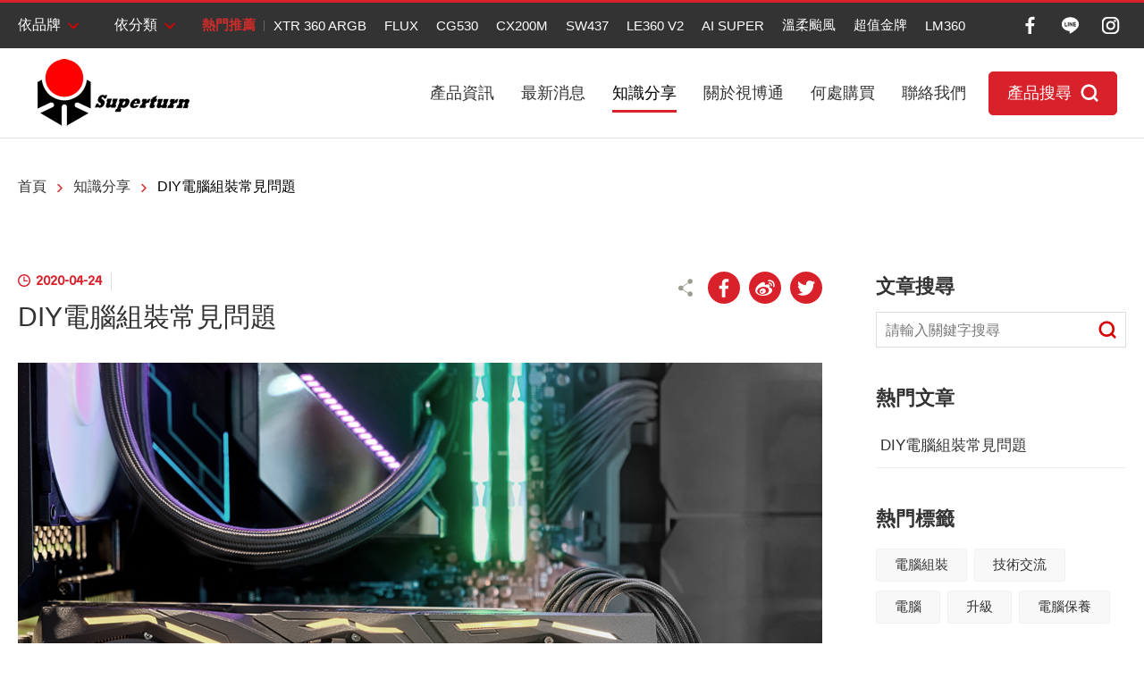

--- FILE ---
content_type: text/html; charset=UTF-8
request_url: https://www.superchannel.com.tw/blog/detail/7
body_size: 8055
content:
<!DOCTYPE html>
<html>
<head>
    <meta http-equiv="Content-Type" content="text/html; charset=utf-8">
    <meta http-equiv="X-UA-Compatible" content="IE=11; IE=10; IE=9; IE=8; IE=7"/>
    <meta charset="utf-8">
    <meta name="keywords" content=""/>
    <meta name="description" content=""/>
    <meta name="viewport" content="width=device-width, initial-scale=1.0">
    
<title>DIY電腦組裝常見問題-電腦小知識-知識分享-視博通</title>
<meta name="keywords" content="" />
<meta name="description" content="" />
<meta property="og:url" content="https://www.superchannel.com.tw/blog/detail/7" />
<meta property="og:title" content="DIY電腦組裝常見問題" />
<meta property="og:description" content="組裝電腦就像在玩樂高一樣。但首先，你要組出一台厲害的電腦必須先了解各部位的功能，每個電腦都有不同的風格和用途。我們有些不可或缺的電腦零組件來讓一台電腦順暢運作。跟我們一起學一下各組件吧!   原廠散熱器上的CPU散熱膏，弄掉改上其他散熱膏對散熱會不會比較好？ 新電腦的原廠散熱器本身上的散熱膏有一定的品質與均勻度，若不是要改裝散熱器、或年久乾掉需要重上新的散熱膏，否則不應該自作聰明去重新塗改散熱膏。因為重上散熱膏，牽涉組裝者的技術功夫，是否塗抹均勻、適量、上膏沾灰參雜，單方面只考慮散熱膏會好一點點，有點畫蛇添" />
<meta property="og:type" content="article" />
<meta property="og:locale" content="zh-Hant" />
<meta property="og:image" content="https://www.superchannel.com.tw/uploads/images/cache/3ad30309282e8900f4bc736e48c71cb7-1000x1000c01-1-1.jpg" />
<meta property="og:image:width" content="900" />
<meta property="og:image:height" content="550" />
<meta name="twitter:card" content="summary_large_image" />
<meta name="twitter:image" content="https://www.superchannel.com.tw/uploads/images/cache/3ad30309282e8900f4bc736e48c71cb7-1000x1000c01-1-1.jpg" />
<link rel="alternate" href="https://www.superchannel.com.tw/blog/detail/7" hreflang="zh-Hant" />
<link rel="canonical" href="https://www.superchannel.com.tw/blog/detail/7" />
<script type="application/ld+json">
[
    {
        "@context": "https://schema.org",
        "@type": "Organization",
        "name": "視博通國際股份有限公司",
        "url": "https://www.superchannel.com.tw",
        "@id": "https://www.superchannel.com.tw#organization",
        "address": "台北市中山區松江路16巷5號                      營業時間:  AM 11:00 ~ PM 17:00 (週休二日)",
        "contactPoint": {
            "@type": "ContactPoint",
            "telephone": "02-25428110",
            "faxNumber": "02-25232600",
            "contactType": "customer service",
            "email": [
                "service@superchannel.com.tw"
            ]
        }
    },
    {
        "@context": "https://schema.org",
        "@type": "WebSite",
        "name": "視博通",
        "url": "https://www.superchannel.com.tw",
        "@id": "https://www.superchannel.com.tw#website"
    },
    {
        "@context": "https://schema.org",
        "@type": "BlogPosting",
        "name": "DIY電腦組裝常見問題-電腦小知識-知識分享",
        "keywords": "",
        "description": "",
        "mainEntityOfPage": {},
        "headline": "DIY電腦組裝常見問題",
        "author": {
            "@type": "Organization",
            "name": "視博通國際股份有限公司",
            "logo": {
                "@type": "ImageObject",
                "url": ""
            },
            "address": "台北市中山區松江路16巷5號                      營業時間:  AM 11:00 ~ PM 17:00 (週休二日)",
            "contactPoint": {
                "@type": "ContactPoint",
                "telephone": "02-25428110",
                "faxNumber": "02-25232600",
                "contactType": "customer service",
                "email": [
                    "service@superchannel.com.tw"
                ]
            }
        },
        "publisher": {
            "@type": "Organization",
            "name": "視博通國際股份有限公司",
            "logo": {
                "@type": "ImageObject",
                "url": ""
            },
            "address": "台北市中山區松江路16巷5號                      營業時間:  AM 11:00 ~ PM 17:00 (週休二日)",
            "contactPoint": {
                "@type": "ContactPoint",
                "telephone": "02-25428110",
                "faxNumber": "02-25232600",
                "contactType": "customer service",
                "email": [
                    "service@superchannel.com.tw"
                ]
            }
        },
        "dateCreated": "2020-04-24T14:27:02+08:00",
        "dateModified": "2020-05-07T18:00:45+08:00",
        "datePublished": "2020-04-24T14:27:02+0800",
        "image": {
            "@type": "ImageObject",
            "url": "https://www.superchannel.com.tw/uploads/images/7640df818957e02b6ae981c8d1e2f511.jpg"
        }
    },
    {
        "@context": "https://schema.org",
        "@type": "BreadcrumbList",
        "itemListElement": [
            {
                "@type": "ListItem",
                "position": 1,
                "item": {
                    "@type": "WebPage",
                    "url": "https://www.superchannel.com.tw/blog",
                    "@id": "https://www.superchannel.com.tw/blog",
                    "name": "知識分享"
                }
            },
            {
                "@type": "ListItem",
                "position": 2,
                "item": {
                    "@type": "WebPage",
                    "url": "https://www.superchannel.com.tw/blog/index/3",
                    "@id": "https://www.superchannel.com.tw/blog/index/3",
                    "name": "電腦小知識"
                }
            }
        ]
    }
]
</script>

    <!-- CSS -->
    <link href="/static/css/style.css?v=20251121" rel="stylesheet" type="text/css">
    <!-- favicon 16x16 -->
    <link rel="shortcut icon" href="/static/images/favicon.ico?v=20251121">
    <!-- apple touch icon 180x180 -->
    <link rel="apple-touch-icon" href="/static/images/apple-touch-icon.png?v=20251121">
    <script>window.LayoutConfigure = {"webroot":"\/","baseurl":"\/"};window.web_root=window.LayoutConfigure.webroot;</script>
    <meta name="google-site-verification" content="P4hvXvne8jJRhD9WN260g33zCLToIqmu0_TkYHdwS2Q" />
<!-- Google tag (gtag.js) -->
<script async src="https://www.googletagmanager.com/gtag/js?id=G-WCHEK69STM"></script>
<script>
  window.dataLayer = window.dataLayer || [];
  function gtag(){dataLayer.push(arguments);}
  gtag('js', new Date());

  gtag('config', 'G-WCHEK69STM');
</script>
    </head>
<body>
<div id="container">
    <!-- 頁首 START -->
    <header id="header" class="header">
        <div class="group header-group01">
            <div class="item item01">
                <div class="sec-inner">
                    <div class="item-inner item-inner01">
                        <div class="inner-sec inner-sec01">
                            <nav id="header-brand" class="nav-wrap nav01 toggle-nav">
                                <a class="nav-title" href="#" title="依品牌" data-close="#header-cate">依品牌</a>
                                <div class="sub-nav">
                                    <div class="sec-inner w14">
                                        <ul class="nav-list">
                                                                                            <li>
                                                    <a href="/products/brand/1" title="SuperChannel 視博通">
                                                        <div class="figure"
                                                             style="background-image:url(/uploads/images/cache/cb58e9de1c6b2892f3b0a841bfe19626-190x100c01-1-1.jpg);"></div>
                                                        <div class="text">SuperChannel 視博通</div>
                                                    </a>
                                                </li>
                                                                                            <li>
                                                    <a href="/products/brand/12" title="SAMA 先馬">
                                                        <div class="figure"
                                                             style="background-image:url(/uploads/images/cache/0c21e2c6d769bc4640ae8d885f80d2cd-190x100c01-1-1.jpg);"></div>
                                                        <div class="text">SAMA 先馬</div>
                                                    </a>
                                                </li>
                                                                                            <li>
                                                    <a href="/products/brand/8" title="Antec 安鈦克">
                                                        <div class="figure"
                                                             style="background-image:url(/uploads/images/cache/1f1a3b5618b82ccccd7175c2a3ae68e3-190x100c01-1-1.png);"></div>
                                                        <div class="text">Antec 安鈦克</div>
                                                    </a>
                                                </li>
                                                                                            <li>
                                                    <a href="/products/brand/28" title="ENERMAX 保銳科技">
                                                        <div class="figure"
                                                             style="background-image:url(/uploads/images/cache/a2b691a6d4349fc651def1de55b689d6-190x100c01-1-1.png);"></div>
                                                        <div class="text">ENERMAX 保銳科技</div>
                                                    </a>
                                                </li>
                                                                                            <li>
                                                    <a href="/products/brand/27" title="DEEPCOOL 九州風神">
                                                        <div class="figure"
                                                             style="background-image:url(/uploads/images/cache/9dcd504f9473be8f8b2fe4f405c656b3-190x100c01-1-1.png);"></div>
                                                        <div class="text">DEEPCOOL 九州風神</div>
                                                    </a>
                                                </li>
                                                                                            <li>
                                                    <a href="/products/brand/3" title="Sharkoon 德國旋剛">
                                                        <div class="figure"
                                                             style="background-image:url(/uploads/images/cache/b8d475dae2842f92a3d412d60d9fe59c-190x100c01-1-1.png);"></div>
                                                        <div class="text">Sharkoon 德國旋剛</div>
                                                    </a>
                                                </li>
                                                                                            <li>
                                                    <a href="/products/brand/21" title="XPG 威剛">
                                                        <div class="figure"
                                                             style="background-image:url(/uploads/images/cache/141ce7a2af33fae5447bdbf455440c33-190x100c01-1-1.png);"></div>
                                                        <div class="text">XPG 威剛</div>
                                                    </a>
                                                </li>
                                                                                            <li>
                                                    <a href="/products/brand/7" title="BitFenix 火鳥科技">
                                                        <div class="figure"
                                                             style="background-image:url(/uploads/images/cache/37169fc4e35e2e98a28b4c8c8d4c922e-190x100c01-1-1.png);"></div>
                                                        <div class="text">BitFenix 火鳥科技</div>
                                                    </a>
                                                </li>
                                                                                            <li>
                                                    <a href="/products/brand/18" title="Scythe 鎌刀">
                                                        <div class="figure"
                                                             style="background-image:url(/uploads/images/cache/d6d0cf32759b6ab459b285b2712fce30-190x100c01-1-1.jpg);"></div>
                                                        <div class="text">Scythe 鎌刀</div>
                                                    </a>
                                                </li>
                                                                                            <li>
                                                    <a href="/products/brand/24" title="CRYORIG 快睿">
                                                        <div class="figure"
                                                             style="background-image:url(/uploads/images/cache/8745b47d648a5f9a7eb2448c7038f4bf-190x100c01-1-1.png);"></div>
                                                        <div class="text">CRYORIG 快睿</div>
                                                    </a>
                                                </li>
                                                                                            <li>
                                                    <a href="/products/brand/15" title="1st Player  首席玩家">
                                                        <div class="figure"
                                                             style="background-image:url(/uploads/images/cache/a7530b19a0dc218e523e723e64605c60-190x100c01-1-1.png);"></div>
                                                        <div class="text">1st Player  首席玩家</div>
                                                    </a>
                                                </li>
                                                                                            <li>
                                                    <a href="/products/brand/16" title="Lexking 雷斯特科技">
                                                        <div class="figure"
                                                             style="background-image:url(/uploads/images/cache/6319450eaef1dfde300332be4399322c-190x100c01-1-1.png);"></div>
                                                        <div class="text">Lexking 雷斯特科技</div>
                                                    </a>
                                                </li>
                                                                                            <li>
                                                    <a href="/products/brand/26" title="B-Team Lab">
                                                        <div class="figure"
                                                             style="background-image:url(/uploads/images/cache/121d300cf3d2920753ba1fd65ccb3d26-190x100c01-1-1.jpg);"></div>
                                                        <div class="text">B-Team Lab</div>
                                                    </a>
                                                </li>
                                                                                            <li>
                                                    <a href="/products/brand/29" title="停售專區">
                                                        <div class="figure"
                                                             style="background-image:url();"></div>
                                                        <div class="text">停售專區</div>
                                                    </a>
                                                </li>
                                                                                    </ul>
                                    </div>
                                </div>
                            </nav>
                        </div>
                        <div class="inner-sec inner-sec02">
                            <nav id="header-cate" class="nav-wrap nav01 toggle-nav">
                                <a class="nav-title" href="#" title="依分類" data-close="#header-brand">依分類</a>
                                <div class="sub-nav">
                                    <div class="sec-inner w14">
                                        <ul class="nav-list">
                                                                                            <li>
                                                    <a href="/products/category/98" title="電腦機殼">
                                                        <div class="figure"
                                                             style="background-image:url(/uploads/images/cache/99e4d21fd0c3021cc61b51c681db27f6-190x100c01-1-1.jpg);"></div>
                                                        <div class="text">電腦機殼</div>
                                                    </a>
                                                </li>
                                                                                            <li>
                                                    <a href="/products/category/110" title="電腦機殼風扇/配件">
                                                        <div class="figure"
                                                             style="background-image:url(/uploads/images/cache/8314047b9735407f54e112f5f6fb736a-190x100c01-1-1.jpg);"></div>
                                                        <div class="text">電腦機殼風扇/配件</div>
                                                    </a>
                                                </li>
                                                                                            <li>
                                                    <a href="/products/category/99" title="電源供應器">
                                                        <div class="figure"
                                                             style="background-image:url(/uploads/images/cache/e1353bce299dba17fc9f374095588eef-190x100c01-1-1.png);"></div>
                                                        <div class="text">電源供應器</div>
                                                    </a>
                                                </li>
                                                                                            <li>
                                                    <a href="/products/category/106" title="空冷散熱器  ">
                                                        <div class="figure"
                                                             style="background-image:url(/uploads/images/cache/6fcf66a70bdf5ae0776b657520bc65f2-190x100c01-1-1.jpg);"></div>
                                                        <div class="text">空冷散熱器  </div>
                                                    </a>
                                                </li>
                                                                                            <li>
                                                    <a href="/products/category/116" title="水冷散熱器">
                                                        <div class="figure"
                                                             style="background-image:url(/uploads/images/cache/2b8a6e2b6126c4a7671402880f246544-190x100c01-1-1.jpg);"></div>
                                                        <div class="text">水冷散熱器</div>
                                                    </a>
                                                </li>
                                                                                            <li>
                                                    <a href="/products/category/100" title="電腦周邊">
                                                        <div class="figure"
                                                             style="background-image:url(/uploads/images/cache/3c04df82f58c2baa7c93cb621afb6028-190x100c01-1-1.jpg);"></div>
                                                        <div class="text">電腦周邊</div>
                                                    </a>
                                                </li>
                                                                                            <li>
                                                    <a href="/products/category/107" title="電競滑鼠">
                                                        <div class="figure"
                                                             style="background-image:url(/uploads/images/cache/c013a29a50e62d04e0b7825be0edbe77-190x100c01-1-1.jpg);"></div>
                                                        <div class="text">電競滑鼠</div>
                                                    </a>
                                                </li>
                                                                                            <li>
                                                    <a href="/products/category/112" title="電競滑鼠墊">
                                                        <div class="figure"
                                                             style="background-image:url(/uploads/images/cache/7c3ca033965bf64441db337490cc799d-190x100c01-1-1.jpg);"></div>
                                                        <div class="text">電競滑鼠墊</div>
                                                    </a>
                                                </li>
                                                                                            <li>
                                                    <a href="/products/category/108" title="電競耳麥">
                                                        <div class="figure"
                                                             style="background-image:url(/uploads/images/cache/a0f51b07c67684431fc62bca87574c2a-190x100c01-1-1.png);"></div>
                                                        <div class="text">電競耳麥</div>
                                                    </a>
                                                </li>
                                                                                            <li>
                                                    <a href="/products/category/109" title="鍵盤 / 電競鍵盤 / 機械式鍵盤">
                                                        <div class="figure"
                                                             style="background-image:url(/uploads/images/cache/4b3ed977b9fc06b936be711e7acf91d7-190x100c01-1-1.png);"></div>
                                                        <div class="text">鍵盤 / 電競鍵盤 / 機械式鍵盤</div>
                                                    </a>
                                                </li>
                                                                                            <li>
                                                    <a href="/products/category/113" title="筆電/行動裝置配件">
                                                        <div class="figure"
                                                             style="background-image:url(/uploads/images/cache/045dc2e2974ab719cbc4c678bf4e18a9-190x100c01-1-1.png);"></div>
                                                        <div class="text">筆電/行動裝置配件</div>
                                                    </a>
                                                </li>
                                                                                            <li>
                                                    <a href="/products/category/115" title="其它">
                                                        <div class="figure"
                                                             style="background-image:url();"></div>
                                                        <div class="text">其它</div>
                                                    </a>
                                                </li>
                                            
                                        </ul>
                                    </div>
                                </div>
                            </nav>
                        </div>
                        <div class="inner-sec inner-sec03 dyn-node-wrap" data-pc-child="dyn-node01">
                            <div class="dyn-node" data-node-name="dyn-node01" data-resize="769">
                                <div class="nav-wrap nav02">
                                    <ul>
                                        <li class="nav-label">熱門推薦</li>
                                                                                    <li>
                                                <a href="/products/detail/2397" title="XTR 360 ARGB">XTR 360 ARGB</a>
                                            </li>
                                                                                    <li>
                                                <a href="/products/filter?sort=1&amp;keyword=FLUX" title="FLUX">FLUX</a>
                                            </li>
                                                                                    <li>
                                                <a href="/products/filter?sort=1&amp;keyword=CG530" title="CG530">CG530</a>
                                            </li>
                                                                                    <li>
                                                <a href="/products/filter?sort=1&amp;keyword=CX200M" title="CX200M">CX200M</a>
                                            </li>
                                                                                    <li>
                                                <a href="/products/detail/2268" title="SW437">SW437</a>
                                            </li>
                                                                                    <li>
                                                <a href="/products/filter?sort=1&amp;keyword=LE360" title="LE360 V2">LE360 V2</a>
                                            </li>
                                                                                    <li>
                                                <a href="/products/detail/2409/" title="AI SUPER">AI SUPER</a>
                                            </li>
                                                                                    <li>
                                                <a href="/products/detail/1826/" title="溫柔颱風">溫柔颱風</a>
                                            </li>
                                                                                    <li>
                                                <a href="/products/filter?sort=1&amp;keyword=CYBERG" title="超值金牌">超值金牌</a>
                                            </li>
                                                                                    <li>
                                                <a href="/products/filter?sort=1&amp;keyword=LM360" title="LM360">LM360</a>
                                            </li>
                                                                            </ul>
                                </div>
                            </div>
                        </div>
                    </div>
                    <div class="item-inner item-inner02">
                        <div class="social-wrap social01">
                            <ul>
                                                                    <li><a class="icon-facebook" href="https://www.facebook.com/tw.superchannel/" title="Facebook"
                                           target="_blank">Facebook</a></li>
                                                                    <li><a class="icon-line" href="https://line.me/R/ti/p/@261dmfad" title="Line"
                                           target="_blank">Line</a></li>
                                                                    <li><a class="icon-instagram" href="https://www.instagram.com/superchannel_agent/" title="Instagram"
                                           target="_blank">Instagram</a></li>
                                                            </ul>
                        </div>
                    </div>
                </div>
            </div>
            <div class="item item02">
                <div class="sec-inner">
                    <div class="item-inner item-inner01">
                                                                                <div id="logo">
                                <a href="/" title="視博通">
                                    <img src="/static/images/logo.png" width="190" height="80" alt="視博通"/>
                                </a>
                            </div>
                                            </div>
                    <div class="item-inner item-inner02">
                        <a id="nav-btn" class="btn btn-thumb" href="#" title="MENU">
                            <span class="thumb thumb-1"></span>
                            <span class="thumb thumb-2"></span>
                            <span class="thumb thumb-3"></span>
                        </a>
                    </div>
                    <div class="item-inner item-inner03 mobile-side">

                        <nav id="main-nav" class="nav-wrap main-nav">
                            <ul class="node1">
                                                                    <li >
                                        <a href="/products" title="產品資訊">產品資訊</a>
                                    </li>
                                                                    <li >
                                        <a href="/news" title="最新消息">最新消息</a>
                                    </li>
                                                                    <li  class="on" >
                                        <a href="/blog" title="知識分享">知識分享</a>
                                    </li>
                                                                    <li >
                                        <a href="/about" title="關於視博通">關於視博通</a>
                                    </li>
                                                                    <li >
                                        <a href="/sale" title="何處購買">何處購買</a>
                                    </li>
                                                                    <li >
                                        <a href="/contact" title="聯絡我們">聯絡我們</a>
                                    </li>
                                                            </ul>
                        </nav>

                        <div class="btn-wrap">
                            <a class="btn btn-search01" href="/products/filter" title="產品搜尋">產品搜尋</a>
                        </div>
                        <div class="dyn-node-wrap" data-mb-child="dyn-node01"></div>
                    </div>
                </div>
            </div>
        </div>
    </header>
    <!-- 頁首 END -->
    <!-- 各單元內容 START -->
    <main id="content">    <div class="page">
        <div class="path sx1 sy1 mx2 my2">
            <ul>
                <li><a href="/" title="首頁">首頁</a></li>
                <li><a href="/blog" title="知識分享">知識分享</a></li>
                <li><span>DIY電腦組裝常見問題</span></li>
            </ul>
        </div>
        <div class="flex03">
            <div class="sec-inner w13">
                <div class="flex-item flex-item01">
                    <div class="flex-inner">
                        <div class="flex-sec sb1">
                            <div class="group ig009">
                                <div class="tp08 item item01">
                                    <div class="date">2020-04-24</div>
                                    <div class="author"></div>
                                    <h1 class="title t08">DIY電腦組裝常見問題</h1>
                                </div>
                                <div class="item item02">
                                    <div class="social-wrap social02">
                                        <ul>
                                            <li><i class="icon icon-label01"></i></li>
                                                                                            <li><a class="icon-facebook" href="#a"
                                                       title="Facebook"
                                                       onclick="window.open(&#039;http://www.facebook.com/share.php?u=&#039;.concat(encodeURIComponent(location.href)));return false;">Facebook</a>
                                                </li>
                                                                                            <li><a class="icon-sina" href="#a"
                                                       title="Sina"
                                                       onclick="window.open(&#039;http://v.t.sina.com.cn/share/share.php?title=&#039;+encodeURIComponent(document.title)+&#039;&amp;amp;url=&#039;+encodeURIComponent(location.href)+&#039;&amp;amp;source=bookmark&#039;,&#039;_blank&#039;,&#039;width=450,height=400&#039;);return false;">Sina</a>
                                                </li>
                                                                                            <li><a class="icon-twitter" href="#a"
                                                       title="Twitter"
                                                       onclick="window.open(&#039;http://twitter.com/home/?status=&#039;.concat(encodeURIComponent(document.title)) .concat(&#039; &#039;) .concat(encodeURIComponent(location.href)));return false;">Twitter</a>
                                                </li>
                                                                                    </ul>
                                    </div>
                                </div>
                            </div>
                        </div>
                        <div class="flex-sec sb1">
                                                            <div class="figure">
                                                                            <img src="/uploads/images/3ad30309282e8900f4bc736e48c71cb7.jpg"  alt="blog-detail" title="blog-detail"  />
                                                                    </div>
                                                    </div>
                        <div class="flex-sec">
                            <div class="editor">
                                <p>組裝電腦就像在玩樂高一樣。但首先，你要組出一台厲害的電腦必須先了解各部位的功能，每個電腦都有不同的風格和用途。我們有些不可或缺的電腦零組件來讓一台電腦順暢運作。跟我們一起學一下各組件吧!</p>
&nbsp;

<h4>原廠散熱器上的CPU散熱膏，弄掉改上其他散熱膏對散熱會不會比較好？</h4>

<p>新電腦的原廠散熱器本身上的散熱膏有一定的品質與均勻度，若不是要改裝散熱器、或年久乾掉需要重上新的散熱膏，否則不應該自作聰明去重新塗改散熱膏。因為重上散熱膏，牽涉組裝者的技術功夫，是否塗抹均勻、適量、上膏沾灰參雜，單方面只考慮散熱膏會好一點點，有點畫蛇添足反而不妥。</p>
&nbsp;

<h4>機殼側面有大風扇，散熱是否比較好？</h4>

<p>側面大風扇的機殼設計，是過去幾年的硬體考量，因為以前主機板有南北橋晶片的高溫問題，所以產生了機殼設計側面大型風扇，直接正吹主機板。但這個設計目前早已淘汰，只剩一些雜牌工廠機殼還保留。此類機殼大多還有一個問題，就是市面成本幾百元機殼所附帶的側面大風扇，承軸壽命通常很差。(極少見高品質大風扇，例如：振華冰山之星系列那種)，而且對於現今的硬體設計位置，相對帶來擾流影響較散熱還大，所以就目前來說，側面大風扇的機殼並沒有較好，特別是成本百元賣千元那種機殼。</p>

                            </div>
                        </div>
                        <div class="flex-sec">
                            <div class="btn-wrap sx1 st2 sb1 mb2 lb3 w02">
                                <a class="btn btn05"
                                   href="/blog/index/3"
                                   title="回列表頁">回列表頁</a>
                            </div>
                        </div>
                    </div>
                </div>
                <div class="flex-item flex-item02">
                    <div class="flex-sec flex-sec01">
                        <h3 class="title t09 font-bold">文章搜尋</h3>
                        <div class="form-wrap form01">
                            <form action="/blog/search" method="get">
                                <input class="form-ctrl" type="text" placeholder="請輸入關鍵字搜尋" value="" name="keyword"/>
                                <button class="btn btn-search02" type="submit">搜尋</button>
                            </form>
                        </div>
                    </div>
                                        <div class="flex-sec flex-sec02">
                        <h3 class="title t09 font-bold">熱門文章</h3>
                        <div class="list list03">
                            <ul>
                                                                    <li><a href="/blog/detail/7" title="DIY電腦組裝常見問題">DIY電腦組裝常見問題</a></li>
                                                            </ul>
                        </div>
                    </div>

                                                                                    <div class="flex-sec flex-sec03">
                            <h3 class="title t09 font-bold">熱門標籤</h3>
                            <div class="list list04">
                                <ul>
                                                                            <li><a href="/blog/tag/%E9%9B%BB%E8%85%A6%E7%B5%84%E8%A3%9D" title="電腦組裝">電腦組裝</a></li>
                                                                            <li><a href="/blog/tag/%E6%8A%80%E8%A1%93%E4%BA%A4%E6%B5%81" title="技術交流">技術交流</a></li>
                                                                            <li><a href="/blog/tag/%E9%9B%BB%E8%85%A6" title="電腦">電腦</a></li>
                                                                            <li><a href="/blog/tag/%E5%8D%87%E7%B4%9A" title="升級">升級</a></li>
                                                                            <li><a href="/blog/tag/%E9%9B%BB%E8%85%A6%E4%BF%9D%E9%A4%8A" title="電腦保養">電腦保養</a></li>
                                                                    </ul>
                            </div>
                        </div>
                                    </div>
            </div>
        </div>
    </div>
</main>
    <!-- 各單元內容 END -->
    <!-- 頁尾 START-->
    <footer id="footer" class="footer">
        <div class="sec-inner w13">
            <div class="group footer-group01">
                <div class="item item01">
                    <nav id="footer-nav" class="nav-wrap footer-nav">
                        <ul>
                            <li>
                                <a href="/" title="首頁">首頁</a>
                                <a href="/products" title="產品資訊">產品資訊</a>
                                <a href="/about" title="關於視博通">關於視博通</a>
                                <a href="/contact" title="聯絡我們">聯絡我們</a>
                            </li>
                            <li>
                                <a href="/news">最新消息</a>
                                <div class="sub-nav">
                                    <ul>
                                                                                    <li>
                                                <a href="/news/index/24">最新消息</a>
                                            </li>
                                                                                    <li>
                                                <a href="/news/index/25">活動快訊</a>
                                            </li>
                                                                                    <li>
                                                <a href="/news/index/26">商品評測</a>
                                            </li>
                                                                                    <li>
                                                <a href="/news/index/27">電源供應器小知識</a>
                                            </li>
                                                                                    <li>
                                                <a href="/news/index/28">散熱器小知識</a>
                                            </li>
                                                                                    <li>
                                                <a href="/news/index/29">周邊小知識</a>
                                            </li>
                                                                                    <li>
                                                <a href="/news/index/32">產品公告</a>
                                            </li>
                                                                            </ul>
                                </div>
                            </li>
                            <li>
                                <a href="/blog">知識分享</a>
                                <div class="sub-nav">
                                    <ul>
                                                                                    <li>
                                                <a href="/blog/index/6" title="新品開箱">新品開箱</a>
                                            </li>
                                                                                    <li>
                                                <a href="/blog/index/3" title="電腦小知識">電腦小知識</a>
                                            </li>
                                                                                    <li>
                                                <a href="/blog/index/4" title="新手教學">新手教學</a>
                                            </li>
                                                                                    <li>
                                                <a href="/blog/index/5" title="保養知識">保養知識</a>
                                            </li>
                                                                            </ul>
                                </div>
                            </li>

                            <li>
                                <a href="/sale">何處購買</a>
                                <div class="sub-nav">
                                    <ul>
                                        <li>
                                            <a href="/sale">經銷據點</a>
                                        </li>
                                        <li>
                                            <a href="https://shopee.tw/superchannel.johnny" target="_blank">視博通 蝦皮賣場</a>
                                        </li>
                                    </ul>
                                </div>
                            </li>

                            <li>
                                <a href="/contact">客戶服務</a>
                                <div class="sub-nav">
                                    <ul>
                                        <li>
                                                                                        <a href="/保固維護流程">保固維護流程</a>
                                        </li>
                                    </ul>
                                </div>
                            </li>

                        </ul>
                    </nav>
                </div>
                <div class="item item02">
                    <div class="corp">
                        <p>TEL <strong>02-25428110</strong></p>
                        <p>FAX <strong>02-25232600</strong></p>
                        <p><a href="/cdn-cgi/l/email-protection#d9aabcabafb0babc99aaaca9bcabbab1b8b7b7bcb5f7bab6b4f7adae" title="service@superchannel.com.tw }}"><span class="__cf_email__" data-cfemail="dfacbaada9b6bcba9facaaafbaadbcb7beb1b1bab3f1bcb0b2f1aba8">[email&#160;protected]</span></a>
                        </p>
                        <p>台北市中山區松江路16巷5號                      營業時間:  AM 11:00 ~ PM 17:00 (週休二日)</p>
                    </div>
                </div>
                <div class="item item03">
                    <div class="copyright">Copyright © 視博通國際股份有限公司 All Rights Reserved. </div>
                    <div class="design"><a href="https://www.da-vinci.com.tw" title="Da-Vinci 網頁設計" target="_blank">Da-Vinci
                            網頁設計</a></div>
                </div>
            </div>
        </div>
    </footer>
    <a id="go-top" class="gotop gotop01" href="#" title="TOP">TOP</a>
    <div id="mask-bg"></div><!-- 行動裝置遮罩 -->
    <!-- 頁尾 END -->
</div>

    <!-- 各單元JS、CSS加載設定 START -->
    <script data-cfasync="false" src="/cdn-cgi/scripts/5c5dd728/cloudflare-static/email-decode.min.js"></script><script type="text/javascript" src="/static/js/jquery.js?v=20251121"></script>
    <script type="text/javascript" src="/static/js/comm.js?v=20251121"></script>
    <!-- 各單元JS、CSS加載設定 END -->


<script type="text/javascript" src="/Project/Project.js?v=20251121"></script>

<!-- Google Tag Manager -->
<script>(function(w,d,s,l,i){w[l]=w[l]||[];w[l].push({'gtm.start':
new Date().getTime(),event:'gtm.js'});var f=d.getElementsByTagName(s)[0],
j=d.createElement(s),dl=l!='dataLayer'?'&l='+l:'';j.async=true;j.src=
'https://www.googletagmanager.com/gtm.js?id='+i+dl;f.parentNode.insertBefore(j,f);
})(window,document,'script','dataLayer','GTM-TQND72M');</script>
<!-- End Google Tag Manager -->

<!-- Google Tag Manager (noscript) -->
<noscript><iframe src="https://www.googletagmanager.com/ns.html?id=GTM-TQND72M"
height="0" width="0" style="display:none;visibility:hidden"></iframe></noscript>
<!-- End Google Tag Manager (noscript) -->

<script>(function(){function c(){var b=a.contentDocument||a.contentWindow.document;if(b){var d=b.createElement('script');d.innerHTML="window.__CF$cv$params={r:'9c1a2b078f03f557',t:'MTc2OTAzMzcwMw=='};var a=document.createElement('script');a.src='/cdn-cgi/challenge-platform/scripts/jsd/main.js';document.getElementsByTagName('head')[0].appendChild(a);";b.getElementsByTagName('head')[0].appendChild(d)}}if(document.body){var a=document.createElement('iframe');a.height=1;a.width=1;a.style.position='absolute';a.style.top=0;a.style.left=0;a.style.border='none';a.style.visibility='hidden';document.body.appendChild(a);if('loading'!==document.readyState)c();else if(window.addEventListener)document.addEventListener('DOMContentLoaded',c);else{var e=document.onreadystatechange||function(){};document.onreadystatechange=function(b){e(b);'loading'!==document.readyState&&(document.onreadystatechange=e,c())}}}})();</script><script defer src="https://static.cloudflareinsights.com/beacon.min.js/vcd15cbe7772f49c399c6a5babf22c1241717689176015" integrity="sha512-ZpsOmlRQV6y907TI0dKBHq9Md29nnaEIPlkf84rnaERnq6zvWvPUqr2ft8M1aS28oN72PdrCzSjY4U6VaAw1EQ==" data-cf-beacon='{"version":"2024.11.0","token":"9f7cdf0ac011444897c8e915e54f6d37","r":1,"server_timing":{"name":{"cfCacheStatus":true,"cfEdge":true,"cfExtPri":true,"cfL4":true,"cfOrigin":true,"cfSpeedBrain":true},"location_startswith":null}}' crossorigin="anonymous"></script>
</body>
</html>


--- FILE ---
content_type: text/css
request_url: https://www.superchannel.com.tw/static/css/style.css?v=20251121
body_size: 21193
content:
@charset "UTF-8";/*! normalize.css v4.1.1 | MIT License | github.com/necolas/normalize.css */html{font-family:sans-serif;-ms-text-size-adjust:100%;-webkit-text-size-adjust:100%}body{margin:0}article,aside,details,figcaption,figure,footer,header,main,menu,nav,section,summary{display:block}audio,canvas,progress,video{display:inline-block}audio:not([controls]){display:none;height:0}progress{vertical-align:baseline}[hidden],template{display:none}a{background-color:transparent;-webkit-text-decoration-skip:objects}a:active,a:hover{outline-width:0}abbr[title]{border-bottom:none;text-decoration:underline;-webkit-text-decoration:underline dotted;text-decoration:underline dotted}b,strong{font-weight:inherit}b,strong{font-weight:bolder}dfn{font-style:italic}h1{font-size:2em;margin:.67em 0}mark{background-color:#ff0;color:#000}small{font-size:80%}sub,sup{font-size:75%;line-height:0;position:relative;vertical-align:baseline}sub{bottom:-.25em}sup{top:-.5em}img{max-width:100%;height:auto!important;border-style:none}svg:not(:root){overflow:hidden}code,kbd,pre,samp{font-family:monospace,monospace;font-size:1em}figure{margin:0}hr{-webkit-box-sizing:content-box;box-sizing:content-box;height:0;overflow:visible}button,input,select,textarea{font:inherit;margin:0}optgroup{font-weight:700}button,input{overflow:visible}button,select{text-transform:none}[type=reset],[type=submit],button,html [type=button]{-webkit-appearance:button;cursor:pointer}[type=button]::-moz-focus-inner,[type=reset]::-moz-focus-inner,[type=submit]::-moz-focus-inner,button::-moz-focus-inner{border-style:none;padding:0}[type=button]:-moz-focusring,[type=reset]:-moz-focusring,[type=submit]:-moz-focusring,button:-moz-focusring{outline:1px dotted ButtonText}fieldset{border:1px solid silver;margin:0 2px;padding:.35em .625em .75em}legend{-webkit-box-sizing:border-box;box-sizing:border-box;color:inherit;display:table;max-width:100%;padding:0;white-space:normal}textarea{overflow:auto}[type=checkbox],[type=radio]{-webkit-box-sizing:border-box;box-sizing:border-box;padding:0}[type=number]::-webkit-inner-spin-button,[type=number]::-webkit-outer-spin-button{height:auto}[type=search]{-webkit-appearance:textfield;outline-offset:-2px}[type=search]::-webkit-search-cancel-button,[type=search]::-webkit-search-decoration{-webkit-appearance:none}::-webkit-input-placeholder{color:inherit;opacity:.54}::-webkit-file-upload-button{-webkit-appearance:button;font:inherit}/*!
 * animate.css -http://daneden.me/animate
 * Version - 3.5.2
 * Licensed under the MIT license - http://opensource.org/licenses/MIT
 *
 * Copyright (c) 2017 Daniel Eden
 */@-webkit-keyframes bounce{20%,53%,80%,from,to{-webkit-animation-timing-function:cubic-bezier(.215,.61,.355,1);animation-timing-function:cubic-bezier(.215,.61,.355,1);-webkit-transform:translate3d(0,0,0);transform:translate3d(0,0,0)}40%,43%{-webkit-animation-timing-function:cubic-bezier(.755,.05,.855,.06);animation-timing-function:cubic-bezier(.755,.05,.855,.06);-webkit-transform:translate3d(0,-30px,0);transform:translate3d(0,-30px,0)}70%{-webkit-animation-timing-function:cubic-bezier(.755,.05,.855,.06);animation-timing-function:cubic-bezier(.755,.05,.855,.06);-webkit-transform:translate3d(0,-15px,0);transform:translate3d(0,-15px,0)}90%{-webkit-transform:translate3d(0,-4px,0);transform:translate3d(0,-4px,0)}}@keyframes bounce{20%,53%,80%,from,to{-webkit-animation-timing-function:cubic-bezier(.215,.61,.355,1);animation-timing-function:cubic-bezier(.215,.61,.355,1);-webkit-transform:translate3d(0,0,0);transform:translate3d(0,0,0)}40%,43%{-webkit-animation-timing-function:cubic-bezier(.755,.05,.855,.06);animation-timing-function:cubic-bezier(.755,.05,.855,.06);-webkit-transform:translate3d(0,-30px,0);transform:translate3d(0,-30px,0)}70%{-webkit-animation-timing-function:cubic-bezier(.755,.05,.855,.06);animation-timing-function:cubic-bezier(.755,.05,.855,.06);-webkit-transform:translate3d(0,-15px,0);transform:translate3d(0,-15px,0)}90%{-webkit-transform:translate3d(0,-4px,0);transform:translate3d(0,-4px,0)}}.bounce{-webkit-animation-name:bounce;animation-name:bounce;-webkit-transform-origin:center bottom;-ms-transform-origin:center bottom;transform-origin:center bottom}@-webkit-keyframes flash{50%,from,to{opacity:1}25%,75%{opacity:0}}@keyframes flash{50%,from,to{opacity:1}25%,75%{opacity:0}}.flash{-webkit-animation-name:flash;animation-name:flash}@-webkit-keyframes pulse{from{-webkit-transform:scale3d(1,1,1);transform:scale3d(1,1,1)}50%{-webkit-transform:scale3d(1.1,1.1,1.1);transform:scale3d(1.1,1.1,1.1)}to{-webkit-transform:scale3d(1,1,1);transform:scale3d(1,1,1)}}@keyframes pulse{from{-webkit-transform:scale3d(1,1,1);transform:scale3d(1,1,1)}50%{-webkit-transform:scale3d(1.1,1.1,1.1);transform:scale3d(1.1,1.1,1.1)}to{-webkit-transform:scale3d(1,1,1);transform:scale3d(1,1,1)}}.pulse{-webkit-animation-name:pulse;animation-name:pulse}@-webkit-keyframes rubberBand{from{-webkit-transform:scale3d(1,1,1);transform:scale3d(1,1,1)}30%{-webkit-transform:scale3d(1.25,.75,1);transform:scale3d(1.25,.75,1)}40%{-webkit-transform:scale3d(.75,1.25,1);transform:scale3d(.75,1.25,1)}50%{-webkit-transform:scale3d(1.15,.85,1);transform:scale3d(1.15,.85,1)}65%{-webkit-transform:scale3d(.95,1.05,1);transform:scale3d(.95,1.05,1)}75%{-webkit-transform:scale3d(1.05,.95,1);transform:scale3d(1.05,.95,1)}to{-webkit-transform:scale3d(1,1,1);transform:scale3d(1,1,1)}}@keyframes rubberBand{from{-webkit-transform:scale3d(1,1,1);transform:scale3d(1,1,1)}30%{-webkit-transform:scale3d(1.25,.75,1);transform:scale3d(1.25,.75,1)}40%{-webkit-transform:scale3d(.75,1.25,1);transform:scale3d(.75,1.25,1)}50%{-webkit-transform:scale3d(1.15,.85,1);transform:scale3d(1.15,.85,1)}65%{-webkit-transform:scale3d(.95,1.05,1);transform:scale3d(.95,1.05,1)}75%{-webkit-transform:scale3d(1.05,.95,1);transform:scale3d(1.05,.95,1)}to{-webkit-transform:scale3d(1,1,1);transform:scale3d(1,1,1)}}.rubberBand{-webkit-animation-name:rubberBand;animation-name:rubberBand}@-webkit-keyframes shake{from,to{-webkit-transform:translate3d(0,0,0);transform:translate3d(0,0,0)}10%,30%,50%,70%,90%{-webkit-transform:translate3d(-10px,0,0);transform:translate3d(-10px,0,0)}20%,40%,60%,80%{-webkit-transform:translate3d(10px,0,0);transform:translate3d(10px,0,0)}}@keyframes shake{from,to{-webkit-transform:translate3d(0,0,0);transform:translate3d(0,0,0)}10%,30%,50%,70%,90%{-webkit-transform:translate3d(-10px,0,0);transform:translate3d(-10px,0,0)}20%,40%,60%,80%{-webkit-transform:translate3d(10px,0,0);transform:translate3d(10px,0,0)}}.shake{-webkit-animation-name:shake;animation-name:shake}@-webkit-keyframes headShake{0%{-webkit-transform:translateX(0);transform:translateX(0)}6.5%{-webkit-transform:translateX(-6px) rotateY(-9deg);transform:translateX(-6px) rotateY(-9deg)}18.5%{-webkit-transform:translateX(5px) rotateY(7deg);transform:translateX(5px) rotateY(7deg)}31.5%{-webkit-transform:translateX(-3px) rotateY(-5deg);transform:translateX(-3px) rotateY(-5deg)}43.5%{-webkit-transform:translateX(2px) rotateY(3deg);transform:translateX(2px) rotateY(3deg)}50%{-webkit-transform:translateX(0);transform:translateX(0)}}@keyframes headShake{0%{-webkit-transform:translateX(0);transform:translateX(0)}6.5%{-webkit-transform:translateX(-6px) rotateY(-9deg);transform:translateX(-6px) rotateY(-9deg)}18.5%{-webkit-transform:translateX(5px) rotateY(7deg);transform:translateX(5px) rotateY(7deg)}31.5%{-webkit-transform:translateX(-3px) rotateY(-5deg);transform:translateX(-3px) rotateY(-5deg)}43.5%{-webkit-transform:translateX(2px) rotateY(3deg);transform:translateX(2px) rotateY(3deg)}50%{-webkit-transform:translateX(0);transform:translateX(0)}}.headShake{-webkit-animation-timing-function:ease-in-out;animation-timing-function:ease-in-out;-webkit-animation-name:headShake;animation-name:headShake}@-webkit-keyframes swing{20%{-webkit-transform:rotate3d(0,0,1,15deg);transform:rotate3d(0,0,1,15deg)}40%{-webkit-transform:rotate3d(0,0,1,-10deg);transform:rotate3d(0,0,1,-10deg)}60%{-webkit-transform:rotate3d(0,0,1,5deg);transform:rotate3d(0,0,1,5deg)}80%{-webkit-transform:rotate3d(0,0,1,-5deg);transform:rotate3d(0,0,1,-5deg)}to{-webkit-transform:rotate3d(0,0,1,0deg);transform:rotate3d(0,0,1,0deg)}}@keyframes swing{20%{-webkit-transform:rotate3d(0,0,1,15deg);transform:rotate3d(0,0,1,15deg)}40%{-webkit-transform:rotate3d(0,0,1,-10deg);transform:rotate3d(0,0,1,-10deg)}60%{-webkit-transform:rotate3d(0,0,1,5deg);transform:rotate3d(0,0,1,5deg)}80%{-webkit-transform:rotate3d(0,0,1,-5deg);transform:rotate3d(0,0,1,-5deg)}to{-webkit-transform:rotate3d(0,0,1,0deg);transform:rotate3d(0,0,1,0deg)}}.swing{-webkit-transform-origin:top center;-ms-transform-origin:top center;transform-origin:top center;-webkit-animation-name:swing;animation-name:swing}@-webkit-keyframes tada{from{-webkit-transform:scale3d(1,1,1);transform:scale3d(1,1,1)}10%,20%{-webkit-transform:scale3d(.9,.9,.9) rotate3d(0,0,1,-3deg);transform:scale3d(.9,.9,.9) rotate3d(0,0,1,-3deg)}30%,50%,70%,90%{-webkit-transform:scale3d(1.1,1.1,1.1) rotate3d(0,0,1,3deg);transform:scale3d(1.1,1.1,1.1) rotate3d(0,0,1,3deg)}40%,60%,80%{-webkit-transform:scale3d(1.1,1.1,1.1) rotate3d(0,0,1,-3deg);transform:scale3d(1.1,1.1,1.1) rotate3d(0,0,1,-3deg)}to{-webkit-transform:scale3d(1,1,1);transform:scale3d(1,1,1)}}@keyframes tada{from{-webkit-transform:scale3d(1,1,1);transform:scale3d(1,1,1)}10%,20%{-webkit-transform:scale3d(.9,.9,.9) rotate3d(0,0,1,-3deg);transform:scale3d(.9,.9,.9) rotate3d(0,0,1,-3deg)}30%,50%,70%,90%{-webkit-transform:scale3d(1.1,1.1,1.1) rotate3d(0,0,1,3deg);transform:scale3d(1.1,1.1,1.1) rotate3d(0,0,1,3deg)}40%,60%,80%{-webkit-transform:scale3d(1.1,1.1,1.1) rotate3d(0,0,1,-3deg);transform:scale3d(1.1,1.1,1.1) rotate3d(0,0,1,-3deg)}to{-webkit-transform:scale3d(1,1,1);transform:scale3d(1,1,1)}}.tada{-webkit-animation-name:tada;animation-name:tada}@-webkit-keyframes wobble{from{-webkit-transform:translate3d(0,0,0);transform:translate3d(0,0,0)}15%{-webkit-transform:translate3d(-25%,0,0) rotate3d(0,0,1,-5deg);transform:translate3d(-25%,0,0) rotate3d(0,0,1,-5deg)}30%{-webkit-transform:translate3d(20%,0,0) rotate3d(0,0,1,3deg);transform:translate3d(20%,0,0) rotate3d(0,0,1,3deg)}45%{-webkit-transform:translate3d(-15%,0,0) rotate3d(0,0,1,-3deg);transform:translate3d(-15%,0,0) rotate3d(0,0,1,-3deg)}60%{-webkit-transform:translate3d(10%,0,0) rotate3d(0,0,1,2deg);transform:translate3d(10%,0,0) rotate3d(0,0,1,2deg)}75%{-webkit-transform:translate3d(-5%,0,0) rotate3d(0,0,1,-1deg);transform:translate3d(-5%,0,0) rotate3d(0,0,1,-1deg)}to{-webkit-transform:translate3d(0,0,0);transform:translate3d(0,0,0)}}@keyframes wobble{from{-webkit-transform:translate3d(0,0,0);transform:translate3d(0,0,0)}15%{-webkit-transform:translate3d(-25%,0,0) rotate3d(0,0,1,-5deg);transform:translate3d(-25%,0,0) rotate3d(0,0,1,-5deg)}30%{-webkit-transform:translate3d(20%,0,0) rotate3d(0,0,1,3deg);transform:translate3d(20%,0,0) rotate3d(0,0,1,3deg)}45%{-webkit-transform:translate3d(-15%,0,0) rotate3d(0,0,1,-3deg);transform:translate3d(-15%,0,0) rotate3d(0,0,1,-3deg)}60%{-webkit-transform:translate3d(10%,0,0) rotate3d(0,0,1,2deg);transform:translate3d(10%,0,0) rotate3d(0,0,1,2deg)}75%{-webkit-transform:translate3d(-5%,0,0) rotate3d(0,0,1,-1deg);transform:translate3d(-5%,0,0) rotate3d(0,0,1,-1deg)}to{-webkit-transform:translate3d(0,0,0);transform:translate3d(0,0,0)}}.wobble{-webkit-animation-name:wobble;animation-name:wobble}@-webkit-keyframes jello{11.1%,from,to{-webkit-transform:translate3d(0,0,0);transform:translate3d(0,0,0)}22.2%{-webkit-transform:skewX(-12.5deg) skewY(-12.5deg);transform:skewX(-12.5deg) skewY(-12.5deg)}33.3%{-webkit-transform:skewX(6.25deg) skewY(6.25deg);transform:skewX(6.25deg) skewY(6.25deg)}44.4%{-webkit-transform:skewX(-3.125deg) skewY(-3.125deg);transform:skewX(-3.125deg) skewY(-3.125deg)}55.5%{-webkit-transform:skewX(1.5625deg) skewY(1.5625deg);transform:skewX(1.5625deg) skewY(1.5625deg)}66.6%{-webkit-transform:skewX(-.78125deg) skewY(-.78125deg);transform:skewX(-.78125deg) skewY(-.78125deg)}77.7%{-webkit-transform:skewX(.39063deg) skewY(.39063deg);transform:skewX(.39063deg) skewY(.39063deg)}88.8%{-webkit-transform:skewX(-.19531deg) skewY(-.19531deg);transform:skewX(-.19531deg) skewY(-.19531deg)}}@keyframes jello{11.1%,from,to{-webkit-transform:translate3d(0,0,0);transform:translate3d(0,0,0)}22.2%{-webkit-transform:skewX(-12.5deg) skewY(-12.5deg);transform:skewX(-12.5deg) skewY(-12.5deg)}33.3%{-webkit-transform:skewX(6.25deg) skewY(6.25deg);transform:skewX(6.25deg) skewY(6.25deg)}44.4%{-webkit-transform:skewX(-3.125deg) skewY(-3.125deg);transform:skewX(-3.125deg) skewY(-3.125deg)}55.5%{-webkit-transform:skewX(1.5625deg) skewY(1.5625deg);transform:skewX(1.5625deg) skewY(1.5625deg)}66.6%{-webkit-transform:skewX(-.78125deg) skewY(-.78125deg);transform:skewX(-.78125deg) skewY(-.78125deg)}77.7%{-webkit-transform:skewX(.39063deg) skewY(.39063deg);transform:skewX(.39063deg) skewY(.39063deg)}88.8%{-webkit-transform:skewX(-.19531deg) skewY(-.19531deg);transform:skewX(-.19531deg) skewY(-.19531deg)}}.jello{-webkit-animation-name:jello;animation-name:jello;-webkit-transform-origin:center;-ms-transform-origin:center;transform-origin:center}@-webkit-keyframes heartBeat{0%{-webkit-transform:scale(1);transform:scale(1)}14%{-webkit-transform:scale(1.3);transform:scale(1.3)}28%{-webkit-transform:scale(1);transform:scale(1)}42%{-webkit-transform:scale(1.3);transform:scale(1.3)}70%{-webkit-transform:scale(1);transform:scale(1)}}@keyframes heartBeat{0%{-webkit-transform:scale(1);transform:scale(1)}14%{-webkit-transform:scale(1.3);transform:scale(1.3)}28%{-webkit-transform:scale(1);transform:scale(1)}42%{-webkit-transform:scale(1.3);transform:scale(1.3)}70%{-webkit-transform:scale(1);transform:scale(1)}}.heartBeat{-webkit-animation-name:heartBeat;animation-name:heartBeat;-webkit-animation-duration:1.3s;animation-duration:1.3s;-webkit-animation-timing-function:ease-in-out;animation-timing-function:ease-in-out}@-webkit-keyframes bounceIn{20%,40%,60%,80%,from,to{-webkit-animation-timing-function:cubic-bezier(.215,.61,.355,1);animation-timing-function:cubic-bezier(.215,.61,.355,1)}0%{opacity:0;-webkit-transform:scale3d(.3,.3,.3);transform:scale3d(.3,.3,.3)}20%{-webkit-transform:scale3d(1.1,1.1,1.1);transform:scale3d(1.1,1.1,1.1)}40%{-webkit-transform:scale3d(.9,.9,.9);transform:scale3d(.9,.9,.9)}60%{opacity:1;-webkit-transform:scale3d(1.03,1.03,1.03);transform:scale3d(1.03,1.03,1.03)}80%{-webkit-transform:scale3d(.97,.97,.97);transform:scale3d(.97,.97,.97)}to{opacity:1;-webkit-transform:scale3d(1,1,1);transform:scale3d(1,1,1)}}@keyframes bounceIn{20%,40%,60%,80%,from,to{-webkit-animation-timing-function:cubic-bezier(.215,.61,.355,1);animation-timing-function:cubic-bezier(.215,.61,.355,1)}0%{opacity:0;-webkit-transform:scale3d(.3,.3,.3);transform:scale3d(.3,.3,.3)}20%{-webkit-transform:scale3d(1.1,1.1,1.1);transform:scale3d(1.1,1.1,1.1)}40%{-webkit-transform:scale3d(.9,.9,.9);transform:scale3d(.9,.9,.9)}60%{opacity:1;-webkit-transform:scale3d(1.03,1.03,1.03);transform:scale3d(1.03,1.03,1.03)}80%{-webkit-transform:scale3d(.97,.97,.97);transform:scale3d(.97,.97,.97)}to{opacity:1;-webkit-transform:scale3d(1,1,1);transform:scale3d(1,1,1)}}.bounceIn{-webkit-animation-duration:.75s;animation-duration:.75s;-webkit-animation-name:bounceIn;animation-name:bounceIn}@-webkit-keyframes bounceInDown{60%,75%,90%,from,to{-webkit-animation-timing-function:cubic-bezier(.215,.61,.355,1);animation-timing-function:cubic-bezier(.215,.61,.355,1)}0%{opacity:0;-webkit-transform:translate3d(0,-3000px,0);transform:translate3d(0,-3000px,0)}60%{opacity:1;-webkit-transform:translate3d(0,25px,0);transform:translate3d(0,25px,0)}75%{-webkit-transform:translate3d(0,-10px,0);transform:translate3d(0,-10px,0)}90%{-webkit-transform:translate3d(0,5px,0);transform:translate3d(0,5px,0)}to{-webkit-transform:translate3d(0,0,0);transform:translate3d(0,0,0)}}@keyframes bounceInDown{60%,75%,90%,from,to{-webkit-animation-timing-function:cubic-bezier(.215,.61,.355,1);animation-timing-function:cubic-bezier(.215,.61,.355,1)}0%{opacity:0;-webkit-transform:translate3d(0,-3000px,0);transform:translate3d(0,-3000px,0)}60%{opacity:1;-webkit-transform:translate3d(0,25px,0);transform:translate3d(0,25px,0)}75%{-webkit-transform:translate3d(0,-10px,0);transform:translate3d(0,-10px,0)}90%{-webkit-transform:translate3d(0,5px,0);transform:translate3d(0,5px,0)}to{-webkit-transform:translate3d(0,0,0);transform:translate3d(0,0,0)}}.bounceInDown{-webkit-animation-name:bounceInDown;animation-name:bounceInDown}@-webkit-keyframes bounceInLeft{60%,75%,90%,from,to{-webkit-animation-timing-function:cubic-bezier(.215,.61,.355,1);animation-timing-function:cubic-bezier(.215,.61,.355,1)}0%{opacity:0;-webkit-transform:translate3d(-3000px,0,0);transform:translate3d(-3000px,0,0)}60%{opacity:1;-webkit-transform:translate3d(25px,0,0);transform:translate3d(25px,0,0)}75%{-webkit-transform:translate3d(-10px,0,0);transform:translate3d(-10px,0,0)}90%{-webkit-transform:translate3d(5px,0,0);transform:translate3d(5px,0,0)}to{-webkit-transform:translate3d(0,0,0);transform:translate3d(0,0,0)}}@keyframes bounceInLeft{60%,75%,90%,from,to{-webkit-animation-timing-function:cubic-bezier(.215,.61,.355,1);animation-timing-function:cubic-bezier(.215,.61,.355,1)}0%{opacity:0;-webkit-transform:translate3d(-3000px,0,0);transform:translate3d(-3000px,0,0)}60%{opacity:1;-webkit-transform:translate3d(25px,0,0);transform:translate3d(25px,0,0)}75%{-webkit-transform:translate3d(-10px,0,0);transform:translate3d(-10px,0,0)}90%{-webkit-transform:translate3d(5px,0,0);transform:translate3d(5px,0,0)}to{-webkit-transform:translate3d(0,0,0);transform:translate3d(0,0,0)}}.bounceInLeft{-webkit-animation-name:bounceInLeft;animation-name:bounceInLeft}@-webkit-keyframes bounceInRight{60%,75%,90%,from,to{-webkit-animation-timing-function:cubic-bezier(.215,.61,.355,1);animation-timing-function:cubic-bezier(.215,.61,.355,1)}from{opacity:0;-webkit-transform:translate3d(3000px,0,0);transform:translate3d(3000px,0,0)}60%{opacity:1;-webkit-transform:translate3d(-25px,0,0);transform:translate3d(-25px,0,0)}75%{-webkit-transform:translate3d(10px,0,0);transform:translate3d(10px,0,0)}90%{-webkit-transform:translate3d(-5px,0,0);transform:translate3d(-5px,0,0)}to{-webkit-transform:translate3d(0,0,0);transform:translate3d(0,0,0)}}@keyframes bounceInRight{60%,75%,90%,from,to{-webkit-animation-timing-function:cubic-bezier(.215,.61,.355,1);animation-timing-function:cubic-bezier(.215,.61,.355,1)}from{opacity:0;-webkit-transform:translate3d(3000px,0,0);transform:translate3d(3000px,0,0)}60%{opacity:1;-webkit-transform:translate3d(-25px,0,0);transform:translate3d(-25px,0,0)}75%{-webkit-transform:translate3d(10px,0,0);transform:translate3d(10px,0,0)}90%{-webkit-transform:translate3d(-5px,0,0);transform:translate3d(-5px,0,0)}to{-webkit-transform:translate3d(0,0,0);transform:translate3d(0,0,0)}}.bounceInRight{-webkit-animation-name:bounceInRight;animation-name:bounceInRight}@-webkit-keyframes bounceInUp{60%,75%,90%,from,to{-webkit-animation-timing-function:cubic-bezier(.215,.61,.355,1);animation-timing-function:cubic-bezier(.215,.61,.355,1)}from{opacity:0;-webkit-transform:translate3d(0,3000px,0);transform:translate3d(0,3000px,0)}60%{opacity:1;-webkit-transform:translate3d(0,-20px,0);transform:translate3d(0,-20px,0)}75%{-webkit-transform:translate3d(0,10px,0);transform:translate3d(0,10px,0)}90%{-webkit-transform:translate3d(0,-5px,0);transform:translate3d(0,-5px,0)}to{-webkit-transform:translate3d(0,0,0);transform:translate3d(0,0,0)}}@keyframes bounceInUp{60%,75%,90%,from,to{-webkit-animation-timing-function:cubic-bezier(.215,.61,.355,1);animation-timing-function:cubic-bezier(.215,.61,.355,1)}from{opacity:0;-webkit-transform:translate3d(0,3000px,0);transform:translate3d(0,3000px,0)}60%{opacity:1;-webkit-transform:translate3d(0,-20px,0);transform:translate3d(0,-20px,0)}75%{-webkit-transform:translate3d(0,10px,0);transform:translate3d(0,10px,0)}90%{-webkit-transform:translate3d(0,-5px,0);transform:translate3d(0,-5px,0)}to{-webkit-transform:translate3d(0,0,0);transform:translate3d(0,0,0)}}.bounceInUp{-webkit-animation-name:bounceInUp;animation-name:bounceInUp}@-webkit-keyframes fadeIn{from{opacity:0}to{opacity:1}}@keyframes fadeIn{from{opacity:0}to{opacity:1}}.fadeIn{-webkit-animation-name:fadeIn;animation-name:fadeIn}@-webkit-keyframes fadeInDown{from{opacity:0;-webkit-transform:translate3d(0,-100%,0);transform:translate3d(0,-100%,0)}to{opacity:1;-webkit-transform:translate3d(0,0,0);transform:translate3d(0,0,0)}}@keyframes fadeInDown{from{opacity:0;-webkit-transform:translate3d(0,-100%,0);transform:translate3d(0,-100%,0)}to{opacity:1;-webkit-transform:translate3d(0,0,0);transform:translate3d(0,0,0)}}.fadeInDown{-webkit-animation-name:fadeInDown;animation-name:fadeInDown}@-webkit-keyframes fadeInDownBig{from{opacity:0;-webkit-transform:translate3d(0,-2000px,0);transform:translate3d(0,-2000px,0)}to{opacity:1;-webkit-transform:translate3d(0,0,0);transform:translate3d(0,0,0)}}@keyframes fadeInDownBig{from{opacity:0;-webkit-transform:translate3d(0,-2000px,0);transform:translate3d(0,-2000px,0)}to{opacity:1;-webkit-transform:translate3d(0,0,0);transform:translate3d(0,0,0)}}.fadeInDownBig{-webkit-animation-name:fadeInDownBig;animation-name:fadeInDownBig}@-webkit-keyframes fadeInLeft{from{opacity:0;-webkit-transform:translate3d(-100%,0,0);transform:translate3d(-100%,0,0)}to{opacity:1;-webkit-transform:translate3d(0,0,0);transform:translate3d(0,0,0)}}@keyframes fadeInLeft{from{opacity:0;-webkit-transform:translate3d(-100%,0,0);transform:translate3d(-100%,0,0)}to{opacity:1;-webkit-transform:translate3d(0,0,0);transform:translate3d(0,0,0)}}.fadeInLeft{-webkit-animation-name:fadeInLeft;animation-name:fadeInLeft}@-webkit-keyframes fadeInLeftBig{from{opacity:0;-webkit-transform:translate3d(-2000px,0,0);transform:translate3d(-2000px,0,0)}to{opacity:1;-webkit-transform:translate3d(0,0,0);transform:translate3d(0,0,0)}}@keyframes fadeInLeftBig{from{opacity:0;-webkit-transform:translate3d(-2000px,0,0);transform:translate3d(-2000px,0,0)}to{opacity:1;-webkit-transform:translate3d(0,0,0);transform:translate3d(0,0,0)}}.fadeInLeftBig{-webkit-animation-name:fadeInLeftBig;animation-name:fadeInLeftBig}@-webkit-keyframes fadeInRight{from{opacity:0;-webkit-transform:translate3d(100%,0,0);transform:translate3d(100%,0,0)}to{opacity:1;-webkit-transform:translate3d(0,0,0);transform:translate3d(0,0,0)}}@keyframes fadeInRight{from{opacity:0;-webkit-transform:translate3d(100%,0,0);transform:translate3d(100%,0,0)}to{opacity:1;-webkit-transform:translate3d(0,0,0);transform:translate3d(0,0,0)}}.fadeInRight{-webkit-animation-name:fadeInRight;animation-name:fadeInRight}@-webkit-keyframes fadeInRightBig{from{opacity:0;-webkit-transform:translate3d(2000px,0,0);transform:translate3d(2000px,0,0)}to{opacity:1;-webkit-transform:translate3d(0,0,0);transform:translate3d(0,0,0)}}@keyframes fadeInRightBig{from{opacity:0;-webkit-transform:translate3d(2000px,0,0);transform:translate3d(2000px,0,0)}to{opacity:1;-webkit-transform:translate3d(0,0,0);transform:translate3d(0,0,0)}}.fadeInRightBig{-webkit-animation-name:fadeInRightBig;animation-name:fadeInRightBig}@-webkit-keyframes fadeInUp{from{opacity:0;-webkit-transform:translate3d(0,100%,0);transform:translate3d(0,100%,0)}to{opacity:1;-webkit-transform:translate3d(0,0,0);transform:translate3d(0,0,0)}}@keyframes fadeInUp{from{opacity:0;-webkit-transform:translate3d(0,100%,0);transform:translate3d(0,100%,0)}to{opacity:1;-webkit-transform:translate3d(0,0,0);transform:translate3d(0,0,0)}}.fadeInUp{-webkit-animation-name:fadeInUp;animation-name:fadeInUp}@-webkit-keyframes fadeInUpBig{from{opacity:0;-webkit-transform:translate3d(0,2000px,0);transform:translate3d(0,2000px,0)}to{opacity:1;-webkit-transform:translate3d(0,0,0);transform:translate3d(0,0,0)}}@keyframes fadeInUpBig{from{opacity:0;-webkit-transform:translate3d(0,2000px,0);transform:translate3d(0,2000px,0)}to{opacity:1;-webkit-transform:translate3d(0,0,0);transform:translate3d(0,0,0)}}.fadeInUpBig{-webkit-animation-name:fadeInUpBig;animation-name:fadeInUpBig}@-webkit-keyframes flip{from{-webkit-transform:perspective(400px) scale3d(1,1,1) translate3d(0,0,0) rotate3d(0,1,0,-360deg);transform:perspective(400px) scale3d(1,1,1) translate3d(0,0,0) rotate3d(0,1,0,-360deg);-webkit-animation-timing-function:ease-out;animation-timing-function:ease-out}40%{-webkit-transform:perspective(400px) scale3d(1,1,1) translate3d(0,0,150px) rotate3d(0,1,0,-190deg);transform:perspective(400px) scale3d(1,1,1) translate3d(0,0,150px) rotate3d(0,1,0,-190deg);-webkit-animation-timing-function:ease-out;animation-timing-function:ease-out}50%{-webkit-transform:perspective(400px) scale3d(1,1,1) translate3d(0,0,150px) rotate3d(0,1,0,-170deg);transform:perspective(400px) scale3d(1,1,1) translate3d(0,0,150px) rotate3d(0,1,0,-170deg);-webkit-animation-timing-function:ease-in;animation-timing-function:ease-in}80%{-webkit-transform:perspective(400px) scale3d(.95,.95,.95) translate3d(0,0,0) rotate3d(0,1,0,0deg);transform:perspective(400px) scale3d(.95,.95,.95) translate3d(0,0,0) rotate3d(0,1,0,0deg);-webkit-animation-timing-function:ease-in;animation-timing-function:ease-in}to{-webkit-transform:perspective(400px) scale3d(1,1,1) translate3d(0,0,0) rotate3d(0,1,0,0deg);transform:perspective(400px) scale3d(1,1,1) translate3d(0,0,0) rotate3d(0,1,0,0deg);-webkit-animation-timing-function:ease-in;animation-timing-function:ease-in}}@keyframes flip{from{-webkit-transform:perspective(400px) scale3d(1,1,1) translate3d(0,0,0) rotate3d(0,1,0,-360deg);transform:perspective(400px) scale3d(1,1,1) translate3d(0,0,0) rotate3d(0,1,0,-360deg);-webkit-animation-timing-function:ease-out;animation-timing-function:ease-out}40%{-webkit-transform:perspective(400px) scale3d(1,1,1) translate3d(0,0,150px) rotate3d(0,1,0,-190deg);transform:perspective(400px) scale3d(1,1,1) translate3d(0,0,150px) rotate3d(0,1,0,-190deg);-webkit-animation-timing-function:ease-out;animation-timing-function:ease-out}50%{-webkit-transform:perspective(400px) scale3d(1,1,1) translate3d(0,0,150px) rotate3d(0,1,0,-170deg);transform:perspective(400px) scale3d(1,1,1) translate3d(0,0,150px) rotate3d(0,1,0,-170deg);-webkit-animation-timing-function:ease-in;animation-timing-function:ease-in}80%{-webkit-transform:perspective(400px) scale3d(.95,.95,.95) translate3d(0,0,0) rotate3d(0,1,0,0deg);transform:perspective(400px) scale3d(.95,.95,.95) translate3d(0,0,0) rotate3d(0,1,0,0deg);-webkit-animation-timing-function:ease-in;animation-timing-function:ease-in}to{-webkit-transform:perspective(400px) scale3d(1,1,1) translate3d(0,0,0) rotate3d(0,1,0,0deg);transform:perspective(400px) scale3d(1,1,1) translate3d(0,0,0) rotate3d(0,1,0,0deg);-webkit-animation-timing-function:ease-in;animation-timing-function:ease-in}}.animated.flip{-webkit-backface-visibility:visible;backface-visibility:visible;-webkit-animation-name:flip;animation-name:flip}@-webkit-keyframes flipInX{from{-webkit-transform:perspective(400px) rotate3d(1,0,0,90deg);transform:perspective(400px) rotate3d(1,0,0,90deg);-webkit-animation-timing-function:ease-in;animation-timing-function:ease-in;opacity:0}40%{-webkit-transform:perspective(400px) rotate3d(1,0,0,-20deg);transform:perspective(400px) rotate3d(1,0,0,-20deg);-webkit-animation-timing-function:ease-in;animation-timing-function:ease-in}60%{-webkit-transform:perspective(400px) rotate3d(1,0,0,10deg);transform:perspective(400px) rotate3d(1,0,0,10deg);opacity:1}80%{-webkit-transform:perspective(400px) rotate3d(1,0,0,-5deg);transform:perspective(400px) rotate3d(1,0,0,-5deg)}to{-webkit-transform:perspective(400px);transform:perspective(400px)}}@keyframes flipInX{from{-webkit-transform:perspective(400px) rotate3d(1,0,0,90deg);transform:perspective(400px) rotate3d(1,0,0,90deg);-webkit-animation-timing-function:ease-in;animation-timing-function:ease-in;opacity:0}40%{-webkit-transform:perspective(400px) rotate3d(1,0,0,-20deg);transform:perspective(400px) rotate3d(1,0,0,-20deg);-webkit-animation-timing-function:ease-in;animation-timing-function:ease-in}60%{-webkit-transform:perspective(400px) rotate3d(1,0,0,10deg);transform:perspective(400px) rotate3d(1,0,0,10deg);opacity:1}80%{-webkit-transform:perspective(400px) rotate3d(1,0,0,-5deg);transform:perspective(400px) rotate3d(1,0,0,-5deg)}to{-webkit-transform:perspective(400px);transform:perspective(400px)}}.flipInX{-webkit-backface-visibility:visible!important;backface-visibility:visible!important;-webkit-animation-name:flipInX;animation-name:flipInX}@-webkit-keyframes flipInY{from{-webkit-transform:perspective(400px) rotate3d(0,1,0,90deg);transform:perspective(400px) rotate3d(0,1,0,90deg);-webkit-animation-timing-function:ease-in;animation-timing-function:ease-in;opacity:0}40%{-webkit-transform:perspective(400px) rotate3d(0,1,0,-20deg);transform:perspective(400px) rotate3d(0,1,0,-20deg);-webkit-animation-timing-function:ease-in;animation-timing-function:ease-in}60%{-webkit-transform:perspective(400px) rotate3d(0,1,0,10deg);transform:perspective(400px) rotate3d(0,1,0,10deg);opacity:1}80%{-webkit-transform:perspective(400px) rotate3d(0,1,0,-5deg);transform:perspective(400px) rotate3d(0,1,0,-5deg)}to{-webkit-transform:perspective(400px);transform:perspective(400px)}}@keyframes flipInY{from{-webkit-transform:perspective(400px) rotate3d(0,1,0,90deg);transform:perspective(400px) rotate3d(0,1,0,90deg);-webkit-animation-timing-function:ease-in;animation-timing-function:ease-in;opacity:0}40%{-webkit-transform:perspective(400px) rotate3d(0,1,0,-20deg);transform:perspective(400px) rotate3d(0,1,0,-20deg);-webkit-animation-timing-function:ease-in;animation-timing-function:ease-in}60%{-webkit-transform:perspective(400px) rotate3d(0,1,0,10deg);transform:perspective(400px) rotate3d(0,1,0,10deg);opacity:1}80%{-webkit-transform:perspective(400px) rotate3d(0,1,0,-5deg);transform:perspective(400px) rotate3d(0,1,0,-5deg)}to{-webkit-transform:perspective(400px);transform:perspective(400px)}}.flipInY{-webkit-backface-visibility:visible!important;backface-visibility:visible!important;-webkit-animation-name:flipInY;animation-name:flipInY}@-webkit-keyframes lightSpeedIn{from{-webkit-transform:translate3d(100%,0,0) skewX(-30deg);transform:translate3d(100%,0,0) skewX(-30deg);opacity:0}60%{-webkit-transform:skewX(20deg);transform:skewX(20deg);opacity:1}80%{-webkit-transform:skewX(-5deg);transform:skewX(-5deg)}to{-webkit-transform:translate3d(0,0,0);transform:translate3d(0,0,0)}}@keyframes lightSpeedIn{from{-webkit-transform:translate3d(100%,0,0) skewX(-30deg);transform:translate3d(100%,0,0) skewX(-30deg);opacity:0}60%{-webkit-transform:skewX(20deg);transform:skewX(20deg);opacity:1}80%{-webkit-transform:skewX(-5deg);transform:skewX(-5deg)}to{-webkit-transform:translate3d(0,0,0);transform:translate3d(0,0,0)}}.lightSpeedIn{-webkit-animation-name:lightSpeedIn;animation-name:lightSpeedIn;-webkit-animation-timing-function:ease-out;animation-timing-function:ease-out}@-webkit-keyframes rotateIn{from{-webkit-transform-origin:center;transform-origin:center;-webkit-transform:rotate3d(0,0,1,-200deg);transform:rotate3d(0,0,1,-200deg);opacity:0}to{-webkit-transform-origin:center;transform-origin:center;-webkit-transform:translate3d(0,0,0);transform:translate3d(0,0,0);opacity:1}}@keyframes rotateIn{from{-webkit-transform-origin:center;transform-origin:center;-webkit-transform:rotate3d(0,0,1,-200deg);transform:rotate3d(0,0,1,-200deg);opacity:0}to{-webkit-transform-origin:center;transform-origin:center;-webkit-transform:translate3d(0,0,0);transform:translate3d(0,0,0);opacity:1}}.rotateIn{-webkit-animation-name:rotateIn;animation-name:rotateIn}@-webkit-keyframes rotateInDownLeft{from{-webkit-transform-origin:left bottom;transform-origin:left bottom;-webkit-transform:rotate3d(0,0,1,-45deg);transform:rotate3d(0,0,1,-45deg);opacity:0}to{-webkit-transform-origin:left bottom;transform-origin:left bottom;-webkit-transform:translate3d(0,0,0);transform:translate3d(0,0,0);opacity:1}}@keyframes rotateInDownLeft{from{-webkit-transform-origin:left bottom;transform-origin:left bottom;-webkit-transform:rotate3d(0,0,1,-45deg);transform:rotate3d(0,0,1,-45deg);opacity:0}to{-webkit-transform-origin:left bottom;transform-origin:left bottom;-webkit-transform:translate3d(0,0,0);transform:translate3d(0,0,0);opacity:1}}.jackInTheBox{-webkit-animation-name:jackInTheBox;animation-name:jackInTheBox}@-webkit-keyframes rollIn{from{opacity:0;-webkit-transform:translate3d(-100%,0,0) rotate3d(0,0,1,-120deg);transform:translate3d(-100%,0,0) rotate3d(0,0,1,-120deg)}to{opacity:1;-webkit-transform:translate3d(0,0,0);transform:translate3d(0,0,0)}}@keyframes rollIn{from{opacity:0;-webkit-transform:translate3d(-100%,0,0) rotate3d(0,0,1,-120deg);transform:translate3d(-100%,0,0) rotate3d(0,0,1,-120deg)}to{opacity:1;-webkit-transform:translate3d(0,0,0);transform:translate3d(0,0,0)}}.rollIn{-webkit-animation-name:rollIn;animation-name:rollIn}@-webkit-keyframes zoomIn{from{opacity:0;-webkit-transform:scale3d(.3,.3,.3);transform:scale3d(.3,.3,.3)}50%{opacity:1}}@keyframes zoomIn{from{opacity:0;-webkit-transform:scale3d(.3,.3,.3);transform:scale3d(.3,.3,.3)}50%{opacity:1}}.zoomIn{-webkit-animation-name:zoomIn;animation-name:zoomIn}@-webkit-keyframes zoomInDown{from{opacity:0;-webkit-transform:scale3d(.1,.1,.1) translate3d(0,-1000px,0);transform:scale3d(.1,.1,.1) translate3d(0,-1000px,0);-webkit-animation-timing-function:cubic-bezier(.55,.055,.675,.19);animation-timing-function:cubic-bezier(.55,.055,.675,.19)}60%{opacity:1;-webkit-transform:scale3d(.475,.475,.475) translate3d(0,60px,0);transform:scale3d(.475,.475,.475) translate3d(0,60px,0);-webkit-animation-timing-function:cubic-bezier(.175,.885,.32,1);animation-timing-function:cubic-bezier(.175,.885,.32,1)}}@keyframes zoomInDown{from{opacity:0;-webkit-transform:scale3d(.1,.1,.1) translate3d(0,-1000px,0);transform:scale3d(.1,.1,.1) translate3d(0,-1000px,0);-webkit-animation-timing-function:cubic-bezier(.55,.055,.675,.19);animation-timing-function:cubic-bezier(.55,.055,.675,.19)}60%{opacity:1;-webkit-transform:scale3d(.475,.475,.475) translate3d(0,60px,0);transform:scale3d(.475,.475,.475) translate3d(0,60px,0);-webkit-animation-timing-function:cubic-bezier(.175,.885,.32,1);animation-timing-function:cubic-bezier(.175,.885,.32,1)}}.zoomInDown{-webkit-animation-name:zoomInDown;animation-name:zoomInDown}@-webkit-keyframes zoomInLeft{from{opacity:0;-webkit-transform:scale3d(.1,.1,.1) translate3d(-1000px,0,0);transform:scale3d(.1,.1,.1) translate3d(-1000px,0,0);-webkit-animation-timing-function:cubic-bezier(.55,.055,.675,.19);animation-timing-function:cubic-bezier(.55,.055,.675,.19)}60%{opacity:1;-webkit-transform:scale3d(.475,.475,.475) translate3d(10px,0,0);transform:scale3d(.475,.475,.475) translate3d(10px,0,0);-webkit-animation-timing-function:cubic-bezier(.175,.885,.32,1);animation-timing-function:cubic-bezier(.175,.885,.32,1)}}@keyframes zoomInLeft{from{opacity:0;-webkit-transform:scale3d(.1,.1,.1) translate3d(-1000px,0,0);transform:scale3d(.1,.1,.1) translate3d(-1000px,0,0);-webkit-animation-timing-function:cubic-bezier(.55,.055,.675,.19);animation-timing-function:cubic-bezier(.55,.055,.675,.19)}60%{opacity:1;-webkit-transform:scale3d(.475,.475,.475) translate3d(10px,0,0);transform:scale3d(.475,.475,.475) translate3d(10px,0,0);-webkit-animation-timing-function:cubic-bezier(.175,.885,.32,1);animation-timing-function:cubic-bezier(.175,.885,.32,1)}}.zoomInLeft{-webkit-animation-name:zoomInLeft;animation-name:zoomInLeft}@-webkit-keyframes zoomInRight{from{opacity:0;-webkit-transform:scale3d(.1,.1,.1) translate3d(1000px,0,0);transform:scale3d(.1,.1,.1) translate3d(1000px,0,0);-webkit-animation-timing-function:cubic-bezier(.55,.055,.675,.19);animation-timing-function:cubic-bezier(.55,.055,.675,.19)}60%{opacity:1;-webkit-transform:scale3d(.475,.475,.475) translate3d(-10px,0,0);transform:scale3d(.475,.475,.475) translate3d(-10px,0,0);-webkit-animation-timing-function:cubic-bezier(.175,.885,.32,1);animation-timing-function:cubic-bezier(.175,.885,.32,1)}}@keyframes zoomInRight{from{opacity:0;-webkit-transform:scale3d(.1,.1,.1) translate3d(1000px,0,0);transform:scale3d(.1,.1,.1) translate3d(1000px,0,0);-webkit-animation-timing-function:cubic-bezier(.55,.055,.675,.19);animation-timing-function:cubic-bezier(.55,.055,.675,.19)}60%{opacity:1;-webkit-transform:scale3d(.475,.475,.475) translate3d(-10px,0,0);transform:scale3d(.475,.475,.475) translate3d(-10px,0,0);-webkit-animation-timing-function:cubic-bezier(.175,.885,.32,1);animation-timing-function:cubic-bezier(.175,.885,.32,1)}}.zoomInRight{-webkit-animation-name:zoomInRight;animation-name:zoomInRight}@-webkit-keyframes zoomInUp{from{opacity:0;-webkit-transform:scale3d(.1,.1,.1) translate3d(0,1000px,0);transform:scale3d(.1,.1,.1) translate3d(0,1000px,0);-webkit-animation-timing-function:cubic-bezier(.55,.055,.675,.19);animation-timing-function:cubic-bezier(.55,.055,.675,.19)}60%{opacity:1;-webkit-transform:scale3d(.475,.475,.475) translate3d(0,-60px,0);transform:scale3d(.475,.475,.475) translate3d(0,-60px,0);-webkit-animation-timing-function:cubic-bezier(.175,.885,.32,1);animation-timing-function:cubic-bezier(.175,.885,.32,1)}}@keyframes zoomInUp{from{opacity:0;-webkit-transform:scale3d(.1,.1,.1) translate3d(0,1000px,0);transform:scale3d(.1,.1,.1) translate3d(0,1000px,0);-webkit-animation-timing-function:cubic-bezier(.55,.055,.675,.19);animation-timing-function:cubic-bezier(.55,.055,.675,.19)}60%{opacity:1;-webkit-transform:scale3d(.475,.475,.475) translate3d(0,-60px,0);transform:scale3d(.475,.475,.475) translate3d(0,-60px,0);-webkit-animation-timing-function:cubic-bezier(.175,.885,.32,1);animation-timing-function:cubic-bezier(.175,.885,.32,1)}}.zoomInUp{-webkit-animation-name:zoomInUp;animation-name:zoomInUp}@-webkit-keyframes slideInDown{from{-webkit-transform:translate3d(0,-100%,0);transform:translate3d(0,-100%,0);visibility:visible}to{-webkit-transform:translate3d(0,0,0);transform:translate3d(0,0,0)}}@keyframes slideInDown{from{-webkit-transform:translate3d(0,-100%,0);transform:translate3d(0,-100%,0);visibility:visible}to{-webkit-transform:translate3d(0,0,0);transform:translate3d(0,0,0)}}.slideInDown{-webkit-animation-name:slideInDown;animation-name:slideInDown}@-webkit-keyframes slideInLeft{from{-webkit-transform:translate3d(-100%,0,0);transform:translate3d(-100%,0,0);visibility:visible}to{-webkit-transform:translate3d(0,0,0);transform:translate3d(0,0,0)}}@keyframes slideInLeft{from{-webkit-transform:translate3d(-100%,0,0);transform:translate3d(-100%,0,0);visibility:visible}to{-webkit-transform:translate3d(0,0,0);transform:translate3d(0,0,0)}}.slideInLeft{-webkit-animation-name:slideInLeft;animation-name:slideInLeft}@-webkit-keyframes slideInRight{from{-webkit-transform:translate3d(100%,0,0);transform:translate3d(100%,0,0);visibility:visible}to{-webkit-transform:translate3d(0,0,0);transform:translate3d(0,0,0)}}@keyframes slideInRight{from{-webkit-transform:translate3d(100%,0,0);transform:translate3d(100%,0,0);visibility:visible}to{-webkit-transform:translate3d(0,0,0);transform:translate3d(0,0,0)}}.slideInRight{-webkit-animation-name:slideInRight;animation-name:slideInRight}@-webkit-keyframes slideInUp{from{-webkit-transform:translate3d(0,100%,0);transform:translate3d(0,100%,0);visibility:visible}to{-webkit-transform:translate3d(0,0,0);transform:translate3d(0,0,0)}}@keyframes slideInUp{from{-webkit-transform:translate3d(0,100%,0);transform:translate3d(0,100%,0);visibility:visible}to{-webkit-transform:translate3d(0,0,0);transform:translate3d(0,0,0)}}.slideInUp{-webkit-animation-name:slideInUp;animation-name:slideInUp}.animated{-webkit-animation-duration:1s;animation-duration:1s;-webkit-animation-fill-mode:both;animation-fill-mode:both}.animated.infinite{-webkit-animation-iteration-count:infinite;animation-iteration-count:infinite}.animated.delay-1s{-webkit-animation-delay:1s;animation-delay:1s}.animated.delay-2s{-webkit-animation-delay:2s;animation-delay:2s}.animated.delay-3s{-webkit-animation-delay:3s;animation-delay:3s}.animated.delay-4s{-webkit-animation-delay:4s;animation-delay:4s}.animated.delay-5s{-webkit-animation-delay:5s;animation-delay:5s}.animated.fast{-webkit-animation-duration:.8s;animation-duration:.8s}.animated.faster{-webkit-animation-duration:.5s;animation-duration:.5s}.animated.slow{-webkit-animation-duration:2s;animation-duration:2s}.animated.slower{-webkit-animation-duration:3s;animation-duration:3s}@media (print),(prefers-reduced-motion:reduce){.animated{-webkit-animation-duration:1ms!important;animation-duration:1ms!important;-webkit-transition-duration:1ms!important;-o-transition-duration:1ms!important;transition-duration:1ms!important;-webkit-animation-iteration-count:1!important;animation-iteration-count:1!important}}@-webkit-keyframes scaleIn{from{-webkit-transform:scale(1.2);transform:scale(1.2)}to{-webkit-transform:scale(1);transform:scale(1)}}@keyframes scaleIn{from{-webkit-transform:scale(1.2);transform:scale(1.2)}to{-webkit-transform:scale(1);transform:scale(1)}}.swiper-container{margin:0 auto;position:relative;overflow:hidden;list-style:none;padding:0;z-index:1}.swiper-container-no-flexbox .swiper-slide{float:left}.swiper-container-vertical>.swiper-wrapper{-webkit-box-orient:vertical;-webkit-box-direction:normal;-webkit-flex-direction:column;-ms-flex-direction:column;flex-direction:column}.swiper-wrapper{position:relative;width:100%;height:100%;z-index:1;display:-webkit-box;display:-webkit-flex;display:-ms-flexbox;display:flex;-webkit-transition-property:-webkit-transform;transition-property:-webkit-transform;-o-transition-property:transform;transition-property:transform;transition-property:transform,-webkit-transform;transition-property:transform,-webkit-transform;-webkit-box-sizing:content-box;box-sizing:content-box}.swiper-container-android .swiper-slide,.swiper-wrapper{-webkit-transform:translate3d(0,0,0);transform:translate3d(0,0,0)}.swiper-container-multirow>.swiper-wrapper{-webkit-flex-wrap:wrap;-ms-flex-wrap:wrap;flex-wrap:wrap}.swiper-container-free-mode>.swiper-wrapper{-webkit-transition-timing-function:ease-out;-o-transition-timing-function:ease-out;transition-timing-function:ease-out;margin:0 auto}.swiper-slide{-webkit-flex-shrink:0;-ms-flex-negative:0;flex-shrink:0;width:100%;height:100%;position:relative;-webkit-transition-property:-webkit-transform;transition-property:-webkit-transform;-o-transition-property:transform;transition-property:transform;transition-property:transform,-webkit-transform;transition-property:transform,-webkit-transform}.swiper-invisible-blank-slide{visibility:hidden}.swiper-container-autoheight,.swiper-container-autoheight .swiper-slide{height:auto}.swiper-container-autoheight .swiper-wrapper{-webkit-box-align:start;-webkit-align-items:flex-start;-ms-flex-align:start;align-items:flex-start;-webkit-transition-property:height,-webkit-transform;transition-property:height,-webkit-transform;-o-transition-property:transform,height;transition-property:transform,height;transition-property:transform,height,-webkit-transform}.swiper-container-3d{-webkit-perspective:1200px;perspective:1200px}.swiper-container-3d .swiper-cube-shadow,.swiper-container-3d .swiper-slide,.swiper-container-3d .swiper-slide-shadow-bottom,.swiper-container-3d .swiper-slide-shadow-left,.swiper-container-3d .swiper-slide-shadow-right,.swiper-container-3d .swiper-slide-shadow-top,.swiper-container-3d .swiper-wrapper{-webkit-transform-style:preserve-3d;transform-style:preserve-3d}.swiper-container-3d .swiper-slide-shadow-bottom,.swiper-container-3d .swiper-slide-shadow-left,.swiper-container-3d .swiper-slide-shadow-right,.swiper-container-3d .swiper-slide-shadow-top{position:absolute;left:0;top:0;width:100%;height:100%;pointer-events:none;z-index:10}.swiper-container-3d .swiper-slide-shadow-left{background-image:-o-linear-gradient(right,rgba(0,0,0,.5),rgba(0,0,0,0));background-image:-webkit-gradient(linear,right top,left top,from(rgba(0,0,0,.5)),to(rgba(0,0,0,0)));background-image:linear-gradient(to left,rgba(0,0,0,.5),rgba(0,0,0,0))}.swiper-container-3d .swiper-slide-shadow-right{background-image:-o-linear-gradient(left,rgba(0,0,0,.5),rgba(0,0,0,0));background-image:-webkit-gradient(linear,left top,right top,from(rgba(0,0,0,.5)),to(rgba(0,0,0,0)));background-image:linear-gradient(to right,rgba(0,0,0,.5),rgba(0,0,0,0))}.swiper-container-3d .swiper-slide-shadow-top{background-image:-o-linear-gradient(bottom,rgba(0,0,0,.5),rgba(0,0,0,0));background-image:-webkit-gradient(linear,left bottom,left top,from(rgba(0,0,0,.5)),to(rgba(0,0,0,0)));background-image:linear-gradient(to top,rgba(0,0,0,.5),rgba(0,0,0,0))}.swiper-container-3d .swiper-slide-shadow-bottom{background-image:-o-linear-gradient(top,rgba(0,0,0,.5),rgba(0,0,0,0));background-image:-webkit-gradient(linear,left top,left bottom,from(rgba(0,0,0,.5)),to(rgba(0,0,0,0)));background-image:linear-gradient(to bottom,rgba(0,0,0,.5),rgba(0,0,0,0))}.swiper-container-wp8-horizontal,.swiper-container-wp8-horizontal>.swiper-wrapper{-ms-touch-action:pan-y;touch-action:pan-y}.swiper-container-wp8-vertical,.swiper-container-wp8-vertical>.swiper-wrapper{-ms-touch-action:pan-x;touch-action:pan-x}.swiper-button-next,.swiper-button-prev{position:absolute;top:50%;width:27px;height:44px;margin-top:-22px;z-index:10;cursor:pointer;background-size:27px 44px;background-position:center;background-repeat:no-repeat}.swiper-button-next.swiper-button-disabled,.swiper-button-prev.swiper-button-disabled{opacity:.35;cursor:auto;pointer-events:none}.swiper-button-prev,.swiper-container-rtl .swiper-button-next{background-image:url("data:image/svg+xml;charset=utf-8,%3Csvg%20xmlns%3D'http%3A%2F%2Fwww.w3.org%2F2000%2Fsvg'%20viewBox%3D'0%200%2027%2044'%3E%3Cpath%20d%3D'M0%2C22L22%2C0l2.1%2C2.1L4.2%2C22l19.9%2C19.9L22%2C44L0%2C22L0%2C22L0%2C22z'%20fill%3D'%23007aff'%2F%3E%3C%2Fsvg%3E");left:10px;right:auto}.swiper-button-next,.swiper-container-rtl .swiper-button-prev{background-image:url("data:image/svg+xml;charset=utf-8,%3Csvg%20xmlns%3D'http%3A%2F%2Fwww.w3.org%2F2000%2Fsvg'%20viewBox%3D'0%200%2027%2044'%3E%3Cpath%20d%3D'M27%2C22L27%2C22L5%2C44l-2.1-2.1L22.8%2C22L2.9%2C2.1L5%2C0L27%2C22L27%2C22z'%20fill%3D'%23007aff'%2F%3E%3C%2Fsvg%3E");right:10px;left:auto}.swiper-button-prev.swiper-button-white,.swiper-container-rtl .swiper-button-next.swiper-button-white{background-image:url("data:image/svg+xml;charset=utf-8,%3Csvg%20xmlns%3D'http%3A%2F%2Fwww.w3.org%2F2000%2Fsvg'%20viewBox%3D'0%200%2027%2044'%3E%3Cpath%20d%3D'M0%2C22L22%2C0l2.1%2C2.1L4.2%2C22l19.9%2C19.9L22%2C44L0%2C22L0%2C22L0%2C22z'%20fill%3D'%23ffffff'%2F%3E%3C%2Fsvg%3E")}.swiper-button-next.swiper-button-white,.swiper-container-rtl .swiper-button-prev.swiper-button-white{background-image:url("data:image/svg+xml;charset=utf-8,%3Csvg%20xmlns%3D'http%3A%2F%2Fwww.w3.org%2F2000%2Fsvg'%20viewBox%3D'0%200%2027%2044'%3E%3Cpath%20d%3D'M27%2C22L27%2C22L5%2C44l-2.1-2.1L22.8%2C22L2.9%2C2.1L5%2C0L27%2C22L27%2C22z'%20fill%3D'%23ffffff'%2F%3E%3C%2Fsvg%3E")}.swiper-button-prev.swiper-button-black,.swiper-container-rtl .swiper-button-next.swiper-button-black{background-image:url("data:image/svg+xml;charset=utf-8,%3Csvg%20xmlns%3D'http%3A%2F%2Fwww.w3.org%2F2000%2Fsvg'%20viewBox%3D'0%200%2027%2044'%3E%3Cpath%20d%3D'M0%2C22L22%2C0l2.1%2C2.1L4.2%2C22l19.9%2C19.9L22%2C44L0%2C22L0%2C22L0%2C22z'%20fill%3D'%23000000'%2F%3E%3C%2Fsvg%3E")}.swiper-button-next.swiper-button-black,.swiper-container-rtl .swiper-button-prev.swiper-button-black{background-image:url("data:image/svg+xml;charset=utf-8,%3Csvg%20xmlns%3D'http%3A%2F%2Fwww.w3.org%2F2000%2Fsvg'%20viewBox%3D'0%200%2027%2044'%3E%3Cpath%20d%3D'M27%2C22L27%2C22L5%2C44l-2.1-2.1L22.8%2C22L2.9%2C2.1L5%2C0L27%2C22L27%2C22z'%20fill%3D'%23000000'%2F%3E%3C%2Fsvg%3E")}.swiper-button-lock{display:none}.swiper-pagination{position:absolute;text-align:center;-webkit-transition:.3s opacity;-o-transition:.3s opacity;transition:.3s opacity;-webkit-transform:translate3d(0,0,0);transform:translate3d(0,0,0);z-index:10}.swiper-pagination.swiper-pagination-hidden{opacity:0}.swiper-container-horizontal>.swiper-pagination-bullets,.swiper-pagination-custom,.swiper-pagination-fraction{bottom:10px;left:0;width:100%}.swiper-pagination-bullets-dynamic{overflow:hidden;font-size:0}.swiper-pagination-bullets-dynamic .swiper-pagination-bullet{-webkit-transform:scale(.33);-ms-transform:scale(.33);transform:scale(.33);position:relative}.swiper-pagination-bullets-dynamic .swiper-pagination-bullet-active{-webkit-transform:scale(1);-ms-transform:scale(1);transform:scale(1)}.swiper-pagination-bullets-dynamic .swiper-pagination-bullet-active-main{-webkit-transform:scale(1);-ms-transform:scale(1);transform:scale(1)}.swiper-pagination-bullets-dynamic .swiper-pagination-bullet-active-prev{-webkit-transform:scale(.66);-ms-transform:scale(.66);transform:scale(.66)}.swiper-pagination-bullets-dynamic .swiper-pagination-bullet-active-prev-prev{-webkit-transform:scale(.33);-ms-transform:scale(.33);transform:scale(.33)}.swiper-pagination-bullets-dynamic .swiper-pagination-bullet-active-next{-webkit-transform:scale(.66);-ms-transform:scale(.66);transform:scale(.66)}.swiper-pagination-bullets-dynamic .swiper-pagination-bullet-active-next-next{-webkit-transform:scale(.33);-ms-transform:scale(.33);transform:scale(.33)}.swiper-pagination-bullet{width:8px;height:8px;display:inline-block;border-radius:100%;background:#000;opacity:.2}button.swiper-pagination-bullet{border:none;margin:0;padding:0;-webkit-box-shadow:none;box-shadow:none;-webkit-appearance:none;-moz-appearance:none;appearance:none}.swiper-pagination-clickable .swiper-pagination-bullet{cursor:pointer}.swiper-pagination-bullet-active{opacity:1;background:#007aff}.swiper-container-vertical>.swiper-pagination-bullets{right:10px;top:50%;-webkit-transform:translate3d(0,-50%,0);transform:translate3d(0,-50%,0)}.swiper-container-vertical>.swiper-pagination-bullets .swiper-pagination-bullet{margin:6px 0;display:block}.swiper-container-vertical>.swiper-pagination-bullets.swiper-pagination-bullets-dynamic{top:50%;-webkit-transform:translateY(-50%);-ms-transform:translateY(-50%);transform:translateY(-50%);width:8px}.swiper-container-vertical>.swiper-pagination-bullets.swiper-pagination-bullets-dynamic .swiper-pagination-bullet{display:inline-block;-webkit-transition:.2s top,.2s -webkit-transform;-o-transition:.2s top,.2s -webkit-transform;transition:.2s top,.2s -webkit-transform;-o-transition:.2s transform,.2s top;-webkit-transition:.2s transform,.2s top;transition:.2s transform,.2s top;-webkit-transition:.2s transform,.2s top,.2s -webkit-transform;-o-transition:.2s transform,.2s top,.2s -webkit-transform;transition:.2s transform,.2s top,.2s -webkit-transform}.swiper-container-horizontal>.swiper-pagination-bullets .swiper-pagination-bullet{margin:0 4px}.swiper-container-horizontal>.swiper-pagination-bullets.swiper-pagination-bullets-dynamic{left:50%;-webkit-transform:translateX(-50%);-ms-transform:translateX(-50%);transform:translateX(-50%);white-space:nowrap}.swiper-container-horizontal>.swiper-pagination-bullets.swiper-pagination-bullets-dynamic .swiper-pagination-bullet{-webkit-transition:.2s left,.2s -webkit-transform;-o-transition:.2s left,.2s -webkit-transform;transition:.2s left,.2s -webkit-transform;-o-transition:.2s transform,.2s left;-webkit-transition:.2s transform,.2s left;transition:.2s transform,.2s left;-webkit-transition:.2s transform,.2s left,.2s -webkit-transform;-o-transition:.2s transform,.2s left,.2s -webkit-transform;transition:.2s transform,.2s left,.2s -webkit-transform}.swiper-container-horizontal.swiper-container-rtl>.swiper-pagination-bullets-dynamic .swiper-pagination-bullet{-webkit-transition:.2s right,.2s -webkit-transform;-o-transition:.2s right,.2s -webkit-transform;transition:.2s right,.2s -webkit-transform;-o-transition:.2s transform,.2s right;-webkit-transition:.2s transform,.2s right;transition:.2s transform,.2s right;-webkit-transition:.2s transform,.2s right,.2s -webkit-transform;-o-transition:.2s transform,.2s right,.2s -webkit-transform;transition:.2s transform,.2s right,.2s -webkit-transform}.swiper-pagination-progressbar{background:rgba(0,0,0,.25);position:absolute}.swiper-pagination-progressbar .swiper-pagination-progressbar-fill{background:#007aff;position:absolute;left:0;top:0;width:100%;height:100%;-webkit-transform:scale(0);-ms-transform:scale(0);transform:scale(0);-webkit-transform-origin:left top;-ms-transform-origin:left top;transform-origin:left top}.swiper-container-rtl .swiper-pagination-progressbar .swiper-pagination-progressbar-fill{-webkit-transform-origin:right top;-ms-transform-origin:right top;transform-origin:right top}.swiper-container-horizontal>.swiper-pagination-progressbar{width:100%;height:4px;left:0;top:0}.swiper-container-vertical>.swiper-pagination-progressbar{width:4px;height:100%;left:0;top:0}.swiper-pagination-white .swiper-pagination-bullet-active{background:#fff}.swiper-pagination-progressbar.swiper-pagination-white{background:rgba(255,255,255,.25)}.swiper-pagination-progressbar.swiper-pagination-white .swiper-pagination-progressbar-fill{background:#fff}.swiper-pagination-black .swiper-pagination-bullet-active{background:#000}.swiper-pagination-progressbar.swiper-pagination-black{background:rgba(0,0,0,.25)}.swiper-pagination-progressbar.swiper-pagination-black .swiper-pagination-progressbar-fill{background:#000}.swiper-pagination-lock{display:none}.swiper-scrollbar{border-radius:10px;position:relative;-ms-touch-action:none;background:rgba(0,0,0,.1)}.swiper-container-horizontal>.swiper-scrollbar{position:absolute;left:1%;bottom:3px;z-index:50;height:5px;width:98%}.swiper-container-vertical>.swiper-scrollbar{position:absolute;right:3px;top:1%;z-index:50;width:5px;height:98%}.swiper-scrollbar-drag{height:100%;width:100%;position:relative;background:rgba(0,0,0,.5);border-radius:10px;left:0;top:0}.swiper-scrollbar-cursor-drag{cursor:move}.swiper-scrollbar-lock{display:none}.swiper-zoom-container{width:100%;height:100%;display:-webkit-box;display:-webkit-flex;display:-ms-flexbox;display:flex;-webkit-box-pack:center;-webkit-justify-content:center;-ms-flex-pack:center;justify-content:center;-webkit-box-align:center;-webkit-align-items:center;-ms-flex-align:center;align-items:center;text-align:center}.swiper-zoom-container>canvas,.swiper-zoom-container>img,.swiper-zoom-container>svg{max-width:100%;max-height:100%;-o-object-fit:contain;object-fit:contain}.swiper-slide-zoomed{cursor:move}.swiper-lazy-preloader{width:42px;height:42px;position:absolute;left:50%;top:50%;margin-left:-21px;margin-top:-21px;z-index:10;-webkit-transform-origin:50%;-ms-transform-origin:50%;transform-origin:50%;-webkit-animation:swiper-preloader-spin 1s steps(12,end) infinite;animation:swiper-preloader-spin 1s steps(12,end) infinite}.swiper-lazy-preloader:after{display:block;content:'';width:100%;height:100%;background-image:url("data:image/svg+xml;charset=utf-8,%3Csvg%20viewBox%3D'0%200%20120%20120'%20xmlns%3D'http%3A%2F%2Fwww.w3.org%2F2000%2Fsvg'%20xmlns%3Axlink%3D'http%3A%2F%2Fwww.w3.org%2F1999%2Fxlink'%3E%3Cdefs%3E%3Cline%20id%3D'l'%20x1%3D'60'%20x2%3D'60'%20y1%3D'7'%20y2%3D'27'%20stroke%3D'%236c6c6c'%20stroke-width%3D'11'%20stroke-linecap%3D'round'%2F%3E%3C%2Fdefs%3E%3Cg%3E%3Cuse%20xlink%3Ahref%3D'%23l'%20opacity%3D'.27'%2F%3E%3Cuse%20xlink%3Ahref%3D'%23l'%20opacity%3D'.27'%20transform%3D'rotate(30%2060%2C60)'%2F%3E%3Cuse%20xlink%3Ahref%3D'%23l'%20opacity%3D'.27'%20transform%3D'rotate(60%2060%2C60)'%2F%3E%3Cuse%20xlink%3Ahref%3D'%23l'%20opacity%3D'.27'%20transform%3D'rotate(90%2060%2C60)'%2F%3E%3Cuse%20xlink%3Ahref%3D'%23l'%20opacity%3D'.27'%20transform%3D'rotate(120%2060%2C60)'%2F%3E%3Cuse%20xlink%3Ahref%3D'%23l'%20opacity%3D'.27'%20transform%3D'rotate(150%2060%2C60)'%2F%3E%3Cuse%20xlink%3Ahref%3D'%23l'%20opacity%3D'.37'%20transform%3D'rotate(180%2060%2C60)'%2F%3E%3Cuse%20xlink%3Ahref%3D'%23l'%20opacity%3D'.46'%20transform%3D'rotate(210%2060%2C60)'%2F%3E%3Cuse%20xlink%3Ahref%3D'%23l'%20opacity%3D'.56'%20transform%3D'rotate(240%2060%2C60)'%2F%3E%3Cuse%20xlink%3Ahref%3D'%23l'%20opacity%3D'.66'%20transform%3D'rotate(270%2060%2C60)'%2F%3E%3Cuse%20xlink%3Ahref%3D'%23l'%20opacity%3D'.75'%20transform%3D'rotate(300%2060%2C60)'%2F%3E%3Cuse%20xlink%3Ahref%3D'%23l'%20opacity%3D'.85'%20transform%3D'rotate(330%2060%2C60)'%2F%3E%3C%2Fg%3E%3C%2Fsvg%3E");background-position:50%;background-size:100%;background-repeat:no-repeat}.swiper-lazy-preloader-white:after{background-image:url("data:image/svg+xml;charset=utf-8,%3Csvg%20viewBox%3D'0%200%20120%20120'%20xmlns%3D'http%3A%2F%2Fwww.w3.org%2F2000%2Fsvg'%20xmlns%3Axlink%3D'http%3A%2F%2Fwww.w3.org%2F1999%2Fxlink'%3E%3Cdefs%3E%3Cline%20id%3D'l'%20x1%3D'60'%20x2%3D'60'%20y1%3D'7'%20y2%3D'27'%20stroke%3D'%23fff'%20stroke-width%3D'11'%20stroke-linecap%3D'round'%2F%3E%3C%2Fdefs%3E%3Cg%3E%3Cuse%20xlink%3Ahref%3D'%23l'%20opacity%3D'.27'%2F%3E%3Cuse%20xlink%3Ahref%3D'%23l'%20opacity%3D'.27'%20transform%3D'rotate(30%2060%2C60)'%2F%3E%3Cuse%20xlink%3Ahref%3D'%23l'%20opacity%3D'.27'%20transform%3D'rotate(60%2060%2C60)'%2F%3E%3Cuse%20xlink%3Ahref%3D'%23l'%20opacity%3D'.27'%20transform%3D'rotate(90%2060%2C60)'%2F%3E%3Cuse%20xlink%3Ahref%3D'%23l'%20opacity%3D'.27'%20transform%3D'rotate(120%2060%2C60)'%2F%3E%3Cuse%20xlink%3Ahref%3D'%23l'%20opacity%3D'.27'%20transform%3D'rotate(150%2060%2C60)'%2F%3E%3Cuse%20xlink%3Ahref%3D'%23l'%20opacity%3D'.37'%20transform%3D'rotate(180%2060%2C60)'%2F%3E%3Cuse%20xlink%3Ahref%3D'%23l'%20opacity%3D'.46'%20transform%3D'rotate(210%2060%2C60)'%2F%3E%3Cuse%20xlink%3Ahref%3D'%23l'%20opacity%3D'.56'%20transform%3D'rotate(240%2060%2C60)'%2F%3E%3Cuse%20xlink%3Ahref%3D'%23l'%20opacity%3D'.66'%20transform%3D'rotate(270%2060%2C60)'%2F%3E%3Cuse%20xlink%3Ahref%3D'%23l'%20opacity%3D'.75'%20transform%3D'rotate(300%2060%2C60)'%2F%3E%3Cuse%20xlink%3Ahref%3D'%23l'%20opacity%3D'.85'%20transform%3D'rotate(330%2060%2C60)'%2F%3E%3C%2Fg%3E%3C%2Fsvg%3E")}@-webkit-keyframes swiper-preloader-spin{100%{-webkit-transform:rotate(360deg);transform:rotate(360deg)}}@keyframes swiper-preloader-spin{100%{-webkit-transform:rotate(360deg);transform:rotate(360deg)}}.swiper-container .swiper-notification{position:absolute;left:0;top:0;pointer-events:none;opacity:0;z-index:-1000}.swiper-container-fade.swiper-container-free-mode .swiper-slide{-webkit-transition-timing-function:ease-out;-o-transition-timing-function:ease-out;transition-timing-function:ease-out}.swiper-container-fade .swiper-slide{pointer-events:none;-webkit-transition-property:opacity;-o-transition-property:opacity;transition-property:opacity}.swiper-container-fade .swiper-slide .swiper-slide{pointer-events:none}.swiper-container-fade .swiper-slide-active,.swiper-container-fade .swiper-slide-active .swiper-slide-active{pointer-events:auto}.swiper-container-cube{overflow:visible}.swiper-container-cube .swiper-slide{pointer-events:none;-webkit-backface-visibility:hidden;backface-visibility:hidden;z-index:1;visibility:hidden;-webkit-transform-origin:0 0;-ms-transform-origin:0 0;transform-origin:0 0;width:100%;height:100%}.swiper-container-cube .swiper-slide .swiper-slide{pointer-events:none}.swiper-container-cube.swiper-container-rtl .swiper-slide{-webkit-transform-origin:100% 0;-ms-transform-origin:100% 0;transform-origin:100% 0}.swiper-container-cube .swiper-slide-active,.swiper-container-cube .swiper-slide-active .swiper-slide-active{pointer-events:auto}.swiper-container-cube .swiper-slide-active,.swiper-container-cube .swiper-slide-next,.swiper-container-cube .swiper-slide-next+.swiper-slide,.swiper-container-cube .swiper-slide-prev{pointer-events:auto;visibility:visible}.swiper-container-cube .swiper-slide-shadow-bottom,.swiper-container-cube .swiper-slide-shadow-left,.swiper-container-cube .swiper-slide-shadow-right,.swiper-container-cube .swiper-slide-shadow-top{z-index:0;-webkit-backface-visibility:hidden;backface-visibility:hidden}.swiper-container-cube .swiper-cube-shadow{position:absolute;left:0;bottom:0;width:100%;height:100%;background:#000;opacity:.6;-webkit-filter:blur(50px);filter:blur(50px);z-index:0}.swiper-container-flip{overflow:visible}.swiper-container-flip .swiper-slide{pointer-events:none;-webkit-backface-visibility:hidden;backface-visibility:hidden;z-index:1}.swiper-container-flip .swiper-slide .swiper-slide{pointer-events:none}.swiper-container-flip .swiper-slide-active,.swiper-container-flip .swiper-slide-active .swiper-slide-active{pointer-events:auto}.swiper-container-flip .swiper-slide-shadow-bottom,.swiper-container-flip .swiper-slide-shadow-left,.swiper-container-flip .swiper-slide-shadow-right,.swiper-container-flip .swiper-slide-shadow-top{z-index:0;-webkit-backface-visibility:hidden;backface-visibility:hidden}.swiper-container-coverflow .swiper-wrapper{-ms-perspective:1200px}.btn01:after,.sw02 .swiper-button-next:before,.sw02 .swiper-button-prev:before,.sw04 .swiper-button-next:before,.sw04 .swiper-button-prev:before,.sw05 .slide-inner:after,.sw05 .swiper-button-next:before,.sw05 .swiper-button-prev:before,.sw06 .swiper-button-next:before,.sw06 .swiper-button-prev:before,.tp02-1:before,.tp02-2:before,.tp02-3:before,.tp02:before,.tp03 .figure:before,.tp04:after,.tp08 .figure:before{content:'';display:block;width:100%;height:100%;position:absolute;left:0;top:0}.bg-contain,.bg-cover,.btn-download01:before,.btn-more01:after,.btn-search02:after,.btn-thumb02:after,.btn-thumb02:before,.btn01:before,.btn02:before,.btn03-down:after,.btn03-up:before,.editor ol.arrow li:before,.editor ul.arrow li:before,.footer-nav a:before,.i01:before,.i02:before,.i03:before,.i04:before,.icon-arr-r:before,.icon-arr01:before,.icon-global01,.icon-label01,.icon-shopee,.nav01 .figure,.nav01 .nav-title:after,.nav04 .nav-list a:before,.nav06 .nav-list li .label:after,.nav06 .nav-list li .label:before,.nav06 .nav-title:after,.nav07 .nav-title:after,.path li:after,.social-wrap a:after,.social-wrap a:before,.social01 a:before,.social02 a:before,.sw01 .slide,.sw04 .figure,.sw04 .swiper-button-next:before,.sw04 .swiper-button-prev:before,.sw05 .figure,.sw05 .swiper-button-next:before,.sw05 .swiper-button-prev:before,.tab01 .c-ad01 a,.tp01 .figure,.tp02 .figure,.tp02-1 .figure,.tp02-2 .figure,.tp02-3 .figure,.tp03 .date:before,.tp03 .figure,.tp04 .figure,.tp04 .text:before,.tp05 .title:before,.tp07 .date:before,.tp08 .date:before,.tp08 .figure,.tp09 .tp-sec01{background-position:center;background-repeat:no-repeat}.bg-cover,.sw01 .slide,.sw04 .figure,.sw05 .figure,.tp04 .figure,.tp09 .tp-sec01{background-size:cover}.bg-contain,.btn-download01:before,.btn-more01:after,.btn-search02:after,.btn-thumb02:after,.btn-thumb02:before,.btn01:before,.btn02:before,.btn03-down:after,.btn03-up:before,.editor ol.arrow li:before,.editor ul.arrow li:before,.footer-nav a:before,.i01:before,.i02:before,.i03:before,.i04:before,.icon-arr-r:before,.icon-arr01:before,.icon-global01,.icon-label01,.icon-shopee,.nav01 .figure,.nav01 .nav-title:after,.nav04 .nav-list a:before,.nav06 .nav-list li .label:after,.nav06 .nav-list li .label:before,.nav06 .nav-title:after,.nav07 .nav-title:after,.path li:after,.social-wrap a:after,.social-wrap a:before,.social01 a:before,.social02 a:before,.sw04 .swiper-button-next:before,.sw04 .swiper-button-prev:before,.sw05 .swiper-button-next:before,.sw05 .swiper-button-prev:before,.tab01 .c-ad01 a,.tp01 .figure,.tp02 .figure,.tp02-1 .figure,.tp02-2 .figure,.tp02-3 .figure,.tp03 .date:before,.tp03 .figure,.tp04 .text:before,.tp05 .title:before,.tp07 .date:before,.tp08 .date:before,.tp08 .figure{background-size:contain}.tb02 td .figure{position:relative;overflow:hidden}.tb02 td img{position:absolute;top:50%;left:50%;-webkit-transform:translate(-50%,-50%);-ms-transform:translate(-50%,-50%);transform:translate(-50%,-50%);z-index:1;z-index:1;-webkit-transition:all .5s;-o-transition:all .5s;transition:all .5s}@media screen and (min-width:769px){.tb02 td:hover img{-webkit-transform:translate(-50%,-50%) scale(1.1);-ms-transform:translate(-50%,-50%) scale(1.1);transform:translate(-50%,-50%) scale(1.1)}}*,:after,:before{-webkit-box-sizing:inherit;box-sizing:inherit}:after,:before{-webkit-transition:all .3s;-o-transition:all .3s;transition:all .3s}body,html{height:100%;-webkit-box-sizing:border-box;box-sizing:border-box}body{font-size:15px;font-size:.9375rem;background:#fff;position:relative;font-family:Arial,Helvetica,"Helvetica Neue",Tahoma,Verdana,"微軟正黑體修正","微軟正黑體","Microsoft JhengHei",MHei,STHeitiTC-Light,sans-serif;color:#333}@media screen and (min-width:768px){body{font-size:16px;font-size:1rem}}body.lock{overflow:hidden}h1,h2,h3,h4,h5,h6{margin:0 auto 12px;line-height:1.5}h1,h2{line-height:1.2}h2{font-size:21px;font-size:1.3125rem}@media screen and (min-width:768px){h2{font-size:25px;font-size:1.5625rem}}@media screen and (min-width:1200px){h2{font-size:30px;font-size:1.875rem}}h2.dyn-node{margin:0;padding:0}h3{font-size:18px;font-size:1.125rem}@media screen and (min-width:768px){h3{font-size:21px;font-size:1.3125rem}}@media screen and (min-width:1200px){h3{font-size:24px;font-size:1.5rem}}h4{font-size:16px;font-size:1rem}@media screen and (min-width:768px){h4{font-size:18px;font-size:1.125rem}}@media screen and (min-width:1200px){h4{font-size:20px;font-size:1.25rem}}a,button{color:inherit;-webkit-transition:all .3s;-o-transition:all .3s;transition:all .3s;cursor:pointer}a:focus,button:focus{outline:thin dotted;outline:5px auto -webkit-focus-ring-color;outline-offset:-1px;outline-width:1px}#container,#content{position:relative;overflow:hidden;margin:0 auto}#container{min-width:320px}#content{clear:both}#mask-bg{opacity:0;position:fixed;left:0;top:0;width:100%;height:0;background:#000;overflow:hidden;z-index:998;-webkit-transition:all .3s;-o-transition:all .3s;transition:all .3s}#mask-bg.on{opacity:.8;height:100%}.d-pc{display:none}.nav-wrap,.page-limit,.path,nav{font-size:0}.nav-wrap dd,.nav-wrap dl,.nav-wrap dt,.nav-wrap li,.nav-wrap ul,.page-limit dd,.page-limit dl,.page-limit dt,.page-limit li,.page-limit ul,.path dd,.path dl,.path dt,.path li,.path ul,nav dd,nav dl,nav dt,nav li,nav ul{margin:0;padding:0;list-style:none outside none}.nav-wrap .nav-title,.nav-wrap a,.nav-wrap li,.page-limit .nav-title,.page-limit a,.page-limit li,.path .nav-title,.path a,.path li,nav .nav-title,nav a,nav li{position:relative;overflow:hidden}.nav-wrap a,.page-limit a,.path a,nav a{text-decoration:none}.nav-wrap .nav-title,.nav-wrap a,.page-limit .nav-title,.page-limit a{display:block}.figure img{display:block;margin:0 auto}.black{color:#000}.white{color:#fff}.color01{color:#d8212a}.color02{color:#053d58}.color-title{color:#000}.title{font-weight:500}.t01{font-size:24px;font-size:1.5rem}@media screen and (min-width:1200px){.t01{font-size:40px;font-size:2.5rem}}.t02{font-size:18px;font-size:1.125rem;font-family:"微軟正黑體修正","微軟正黑體","Microsoft JhengHei",MHei,STHeitiTC-Light,sans-serif}@media screen and (min-width:1200px){.t02{font-size:22px;font-size:1.375rem}}@media screen and (min-width:1400px){.t02{font-size:26px;font-size:1.625rem}}.t02 small{font-size:12px;font-size:.75rem;position:relative;display:block;font-weight:400;padding:10px 0 10px 20px}@media screen and (min-width:1200px){.t02 small{font-size:13px;font-size:.8125rem}}@media screen and (min-width:1400px){.t02 small{font-size:17px;font-size:1.0625rem}}.t02 .icon{-webkit-transform:translate(0,-50%);-ms-transform:translate(0,-50%);transform:translate(0,-50%);position:absolute;left:0;top:50%}.t03{font-size:16px;font-size:1rem}.t04{font-size:16px;font-size:1rem;font-weight:700}@media screen and (min-width:768px){.t04{font-size:17px;font-size:1.0625rem}}.t05{font-size:20px;font-size:1.25rem}@media screen and (min-width:768px){.t05{font-size:22px;font-size:1.375rem}}@media screen and (min-width:1200px){.t05{font-size:24px;font-size:1.5rem}}.t06{font-size:20px;font-size:1.25rem}.t07{font-size:24px;font-size:1.5rem;font-family:"微軟正黑體修正","微軟正黑體","Microsoft JhengHei",MHei,STHeitiTC-Light,sans-serif;color:#111}@media screen and (min-width:768px){.t07{font-size:28px;font-size:1.75rem}}@media screen and (min-width:1200px){.t07{font-size:32px;font-size:2rem}}@media screen and (min-width:1400px){.t07{font-size:36px;font-size:2.25rem}}.t07 small{font-size:14px;font-size:.875rem;position:relative;display:block;font-weight:700;color:#858585}@media screen and (min-width:768px){.t07 small{font-size:15px;font-size:.9375rem}}@media screen and (min-width:1200px){.t07 small{font-size:17px;font-size:1.0625rem}}.t08{font-size:24px;font-size:1.5rem}@media screen and (min-width:768px){.t08{font-size:27px;font-size:1.6875rem}}@media screen and (min-width:1200px){.t08{font-size:30px;font-size:1.875rem}}.t09{font-size:18px;font-size:1.125rem;font-weight:700}@media screen and (min-width:768px){.t09{font-size:20px;font-size:1.25rem}}@media screen and (min-width:1200px){.t09{font-size:22px;font-size:1.375rem}}.t10{font-size:30px;font-size:1.875rem;font-family:helvetica,Arial,Helvetica,"Helvetica Neue",Tahoma,Verdana,"微軟正黑體修正","微軟正黑體","Microsoft JhengHei",MHei,STHeitiTC-Light,sans-serif}@media screen and (min-width:768px){.t10{font-size:42px;font-size:2.625rem}}@media screen and (min-width:1200px){.t10{font-size:54px;font-size:3.375rem}}.banner-title{font-size:30px;font-size:1.875rem}@media screen and (min-width:768px){.banner-title{font-size:36px;font-size:2.25rem}}@media screen and (min-width:1200px){.banner-title{font-size:44px;font-size:2.75rem}}.rounded{border-radius:5px}.tl{text-align:left}.tc{text-align:center}.tr{text-align:right}.font-bold{font-weight:700}.font-normal{font-weight:400}@media screen and (min-width:641px){.d-mobile{display:none}.d-pc{display:block}}@media screen and (min-width:769px){#container{min-width:1024px}.d-mobile{display:none}.d-pc{display:block}}.header{font-size:0;position:relative;width:100%;min-width:320px;background:#fff;z-index:999}.header:after{content:'';display:block;width:100%;height:1px;background:#e3e3e3;z-index:-1}.mobile-side{-webkit-transition:all .3s;-o-transition:all .3s;transition:all .3s;position:absolute;top:100%;width:100%;left:-100%;background:#fff;border-top:1px solid #eee;overflow-y:auto}.mobile-side.on{left:0}#logo{margin:0;padding:0;display:block}#logo a,#logo img{display:block}@media screen and (min-width:769px){.mobile-side{position:relative;top:auto;width:auto;left:auto;border:0 none;overflow:visible}}.footer{position:relative;padding:20px 10px;color:#fff;background:#373737;overflow:hidden}.footer .sec-inner{margin:0 auto}.footer .corp{font-size:14px;font-size:.875rem;padding:10px 0}.footer .corp p{margin:0 auto 15px}.footer .corp strong{font-size:20px;font-size:1.25rem;display:inline-block;vertical-align:middle;margin:0 0 0 5px}.footer .copyright,.footer .design{font-size:14px;font-size:.875rem;display:inline-block;line-height:1.5;padding:5px 0}.footer .design{color:#ccc}@media screen and (min-width:640px){.footer .design{margin:0 0 0 10px}}@media screen and (min-width:769px){.footer a:hover{text-decoration:underline}}.api-wrap,.video{position:relative;height:0}.api-wrap embed,.api-wrap iframe,.api-wrap object,.api-wrap video,.video embed,.video iframe,.video object,.video video{width:100%;height:100%;position:absolute;top:50%;left:50%;-webkit-transform:translate(-50%,-50%);-ms-transform:translate(-50%,-50%);transform:translate(-50%,-50%);z-index:1}.api01,.video{padding:0 0 56.25%}.api02{height:300px}.tab-container .tab-head{position:relative}.tab-container .tab-detail{position:relative;overflow:hidden}.tab-container .tab-item{display:none;margin:0 auto;z-index:-1}.tab-container .tab-item .tab-inner{-webkit-transition:opacity .5s;-o-transition:opacity .5s;transition:opacity .5s;opacity:0;width:100%;max-height:0;overflow:hidden}.tab-container .tab-item.on{display:block;z-index:1}.tab-container .tab-item.on .tab-inner{opacity:1;max-height:none}.tab01 .c-ad01{max-width:400px;margin:0 auto}.tab01 .c-ad01 a{display:block;padding:0 0 40%}.tab02 .btn-wrap{max-width:240px;margin:0 auto}.tab03 .tab-head{background:#f6f6f6}.tab03 .tab-detail{padding:20px 0}@media screen and (min-width:769px){.tab01 .c-ad01{max-width:none}.tab03 .tab-detail{padding:40px 20px}.api02{height:400px}.video-player .prompt-sec{font-size:16px;font-size:1rem;padding:10px 15px}.video-player .syllabus-wrap{position:absolute;right:0;top:0;width:240px;height:100%}.video-player .syllabus-wrap .swiper-sec{opacity:1;position:relative;left:0;top:0;padding:30px 5px;height:100%}.video-player .syllabus-wrap .btn{display:none}.snap-container .lock{position:relative}.snap-container .fixed{position:fixed;padding-top:10px}}@media screen and (min-width:1200px){.tab01{margin:0 -10px}.tab01 .c-ad01{position:absolute;right:0;top:0;width:33.33333%;padding:0 10px 20px;height:100%}.tab01 .c-ad01 a{padding:0;width:100%;height:100%}.tab01 .tab-inner{position:relative;padding:0 33.33333% 0 10px}.tab03 .tab-detail{padding:60px 20px}}.banner{margin:0 auto;position:relative;overflow:hidden}.banner.init .slide{-webkit-animation:fadeIn 2s ease;animation:fadeIn 2s ease}.banner .figure{background-position:center;background-repeat:no-repeat;background-size:cover}.banner .text{position:absolute;top:50%;left:50%;-webkit-transform:translate(-50%,-50%);-ms-transform:translate(-50%,-50%);transform:translate(-50%,-50%);z-index:1;color:#fff;width:100%;text-align:center;z-index:2}.banner .title{margin:0;padding:0;font-weight:700}.banner01 .figure{padding:0 0 50%;overflow:hidden}@media screen and (min-width:768px){.banner01 .figure{padding:0 0 18.75%;min-height:200px;overflow:hidden}}.btn-wrap{font-size:0}.btn-wrap01{margin:0 -10px;text-align:center}.btn-wrap01 .btn-item{max-width:200px;display:inline-block;vertical-align:middle;width:49.99999%;padding:10px}.btn{border-radius:0;font-size:15px;font-size:.9375rem;-webkit-transition:all .3s;-o-transition:all .3s;transition:all .3s;position:relative;display:inline-block;vertical-align:middle;width:100%;line-height:1.5;padding:10px 20px;text-align:center;color:inherit;text-decoration:none;border:1px solid transparent;background-color:transparent}@media screen and (min-width:768px){.btn{font-size:16px;font-size:1rem}}.btn-thumb{font-size:0;text-indent:-999px;position:relative;display:block;width:36px;height:36px;padding:0;text-align:left;overflow:hidden}.btn-thumb .thumb{-webkit-transition:all .3s;-o-transition:all .3s;transition:all .3s;-webkit-transform-origin:center;-ms-transform-origin:center;transform-origin:center;display:block;position:absolute;left:50%;margin:0 0 0 -10px;width:20px;height:3px;background:#d8212a}.btn-thumb .thumb-1{top:10px}.btn-thumb .thumb-2{top:16px}.btn-thumb .thumb-3{top:22px}.btn-thumb.on .thumb{width:24px;margin:0 0 0 -12px}.btn-thumb.on .thumb-1,.btn-thumb.on .thumb-3{top:50%;margin-top:-1px}.btn-thumb.on .thumb-1{-webkit-transform:rotate(-45deg);-ms-transform:rotate(-45deg);transform:rotate(-45deg)}.btn-thumb.on .thumb-2{opacity:0}.btn-thumb.on .thumb-3{-webkit-transform:rotate(45deg);-ms-transform:rotate(45deg);transform:rotate(45deg)}.btn-thumb02{font-size:18px;font-size:1.125rem;position:relative;padding:15px 20px 15px 70px;text-align:left;border:1px solid #eee;border-width:1px 0}@media screen and (min-width:768px){.btn-thumb02{font-size:20px;font-size:1.25rem}}@media screen and (min-width:1200px){.btn-thumb02{font-size:22px;font-size:1.375rem}}.btn-thumb02:after,.btn-thumb02:before{content:'';display:block;position:absolute;top:50%;-webkit-transform:translate(0,-50%);-ms-transform:translate(0,-50%);transform:translate(0,-50%)}.btn-thumb02:before{width:25px;height:20px;left:30px;background-image:url(../images/svg/icon-thumb02.svg)}.btn-thumb02:after{width:12px;height:12px;right:10px;border:0 none;background-image:url(../images/svg/arr1-4-next.svg)}.btn-thumb02.on{border-color:#d8212a}.btn-thumb02.on:after{margin:-6px 0 0;-webkit-transform:rotate(180deg);-ms-transform:rotate(180deg);transform:rotate(180deg)}.btn-search01{border-radius:5px;font-size:15px;font-size:.9375rem;color:#fff;background-color:#d8212a;border-color:#d8212a;color:#fff;background:#d8212a}@media screen and (min-width:768px){.btn-search01{font-size:16px;font-size:1rem}}@media screen and (min-width:1200px){.btn-search01{font-size:18px;font-size:1.125rem}}.btn-search01.focus,.btn-search01.on,.btn-search01:active,.btn-search01:focus{color:#d8212a;background-color:transparent;border-color:#d8212a}@media screen and (min-width:769px){.btn-search01:hover{color:#d8212a;background-color:transparent;border-color:#d8212a}}.btn-search01:after{content:'';display:inline-block;margin:0 0 0 10px;vertical-align:text-top;width:20px;height:20px;background-image:url(../images/svg/icon-search.svg);-webkit-filter:saturate(0) brightness(20);filter:saturate(0) brightness(20)}.btn-search01:focus:after{-webkit-filter:none;filter:none}.btn-search02{position:relative;font-size:0;width:30px;height:30px}.btn-search02:after{-webkit-transform:translate(-50%,-50%);-ms-transform:translate(-50%,-50%);transform:translate(-50%,-50%);content:'';display:block;position:absolute;left:50%;top:50%;width:20px;height:20px;background-image:url(../images/svg/icon-search.svg)}.btn-search02:focus{background:#d8212a}.btn-search02:focus:after{-webkit-filter:saturate(0) brightness(20);filter:saturate(0) brightness(20)}.btn-more01{position:relative;padding:0 15px 0 0;width:auto}.btn-more01:after{content:'';display:block;width:10px;height:10px;position:absolute;right:0;top:50%;-webkit-transform:translate(0,-50%);-ms-transform:translate(0,-50%);transform:translate(0,-50%);background-image:url(../images/svg/arr1-4-next.svg)}.btn-store{font-size:16px;font-size:1rem;padding:10px 15px 10px 35px;font-weight:700;width:auto}@media screen and (min-width:768px){.btn-store{font-size:18px;font-size:1.125rem}}.btn-store:after,.btn-store:before{position:absolute;top:50%;content:'';display:block;-webkit-transform:translate(0,-50%);-ms-transform:translate(0,-50%);transform:translate(0,-50%)}.btn-store:before{left:0;width:24px;height:24px;background-image:url(../images/svg/icon-store01.svg)}.btn-store:after{right:0;width:10px;height:10px;background-image:url(../images/svg/arr1-2-next.svg)}.btn-store:focus{color:#d8212a}.btn01{color:#fff;z-index:0}.btn01:before{content:'';display:inline-block;vertical-align:middle;width:8px;height:8px;margin:0 5px 0 0;background-image:url(../images/svg/icon-arr01.svg)}.btn01:after{opacity:.9;background-color:#d8212a;z-index:-1}.btn02{border-radius:5px;color:#d8212a;background-color:transparent;border-color:#d8212a;font-weight:700;padding:12px 20px}.btn02.focus,.btn02.on,.btn02:active,.btn02:focus{color:#fff;background-color:#d8212a;border-color:#d8212a}@media screen and (min-width:769px){.btn02:hover{color:#fff;background-color:#d8212a;border-color:#d8212a}}.btn02:before{content:'';display:inline-block;vertical-align:middle;width:13px;height:13px;margin:-3px 6px 0 0;background-image:url(../images/svg/icon-plus-1.svg)}.btn02:focus:before{-webkit-filter:saturate(0) brightness(20);filter:saturate(0) brightness(20)}.btn03,.btn03-down,.btn03-up{color:#353535;background-color:#fff;border-color:#f0f0f0}.btn03-down.focus,.btn03-down.on,.btn03-down:active,.btn03-down:focus,.btn03-up.focus,.btn03-up.on,.btn03-up:active,.btn03-up:focus,.btn03.focus,.btn03.on,.btn03:active,.btn03:focus{color:#fff;background-color:#d8212a;border-color:#d8212a}@media screen and (min-width:769px){.btn03-down:hover,.btn03-up:hover,.btn03:hover{color:#fff;background-color:#d8212a;border-color:#d8212a}}.btn03-down:focus:after,.btn03-down:focus:before,.btn03-up:focus:after,.btn03-up:focus:before,.btn03:focus:after,.btn03:focus:before{-webkit-filter:saturate(0) brightness(20);filter:saturate(0) brightness(20)}.btn03-down:after{content:'';display:inline-block;vertical-align:top;width:11px;height:13px;margin:3px 0 0 5px;background-image:url(../images/svg/arr-up.svg);-webkit-transform:rotate(180deg);-ms-transform:rotate(180deg);transform:rotate(180deg)}.btn03-up:before{content:'';display:inline-block;vertical-align:top;width:12px;height:12px;margin:3px 5px 0 0;background-image:url(../images/svg/arr-up.svg)}.btn04{color:#fff;background-color:#d8212a;border-color:#d8212a}.btn04.focus,.btn04.on,.btn04:active,.btn04:focus{color:#fff;background-color:#ac1a21;border-color:#ac1a21}@media screen and (min-width:769px){.btn04:hover{color:#fff;background-color:#ac1a21;border-color:#ac1a21}}.btn05{border-radius:5px;color:#fff;background-color:#d8212a;border-color:#d8212a}.btn05.focus,.btn05.on,.btn05:active,.btn05:focus{color:#d8212a;background-color:transparent;border-color:#d8212a}@media screen and (min-width:769px){.btn05:hover{color:#d8212a;background-color:transparent;border-color:#d8212a}}.btn06{color:#000;background-color:#f2f3f3;border-color:transparent}.btn06.focus,.btn06.on,.btn06:active,.btn06:focus{color:#fff;background-color:#d8212a;border-color:transparent;border-radius:5px}@media screen and (min-width:769px){.btn06:hover{color:#fff;background-color:#d8212a;border-color:transparent;border-radius:5px}}.btn07{border-radius:5px;color:#fff;background-color:#000;border-color:#fff}.btn07.focus,.btn07.on,.btn07:active,.btn07:focus{color:#000;background-color:#fff;border-color:#000}@media screen and (min-width:769px){.btn07:hover{color:#000;background-color:#fff;border-color:#000}}.icon{font-size:0;position:relative;display:inline-block}.light{-webkit-filter:saturate(0) brightness(10);filter:saturate(0) brightness(10)}.gray{-webkit-filter:saturate(0);filter:saturate(0)}.icon-arr01{border-radius:50%;width:16px;height:16px;background:#d8212a}.icon-arr01:before{-webkit-transform:translate(-50%,-50%);-ms-transform:translate(-50%,-50%);transform:translate(-50%,-50%);content:'';display:block;position:absolute;left:50%;top:50%;width:8px;height:8px;background-image:url(../images/svg/icon-arr01.svg)}.icon-arr-r{width:16px;height:16px}.icon-arr-r:before{content:'';display:block;position:absolute;width:100%;height:100%;left:0;top:0;background-image:url(../images/svg/icon-arr-r.svg)}.icon-global01{width:30px;height:30px;background-image:url(../images/svg/icon-global.svg)}.icon-shopee{width:30px;height:30px;background-image:url(../images/svg/icon-shopee.svg)}.icon-label01{display:block;width:20px;height:20px;background-image:url(../images/svg/icon-label01.svg)}.btn-download01{font-size:16px;font-size:1rem;display:block;width:auto;padding:0 0 0 20px}@media screen and (min-width:768px){.btn-download01{font-size:18px;font-size:1.125rem}}.btn-download01:before{content:'';display:block;position:absolute;left:0;top:50%;width:15px;height:12px;-webkit-transform:translate(0,-50%);-ms-transform:translate(0,-50%);transform:translate(0,-50%);background-image:url(../images/svg/icon-download4.svg)}.icon-search01:after,.icon-search01:before{background-image:url(../images/svg/icon-search.svg)}.i01,.i02,.i03,.i04{position:relative;display:block;width:100%;height:0;padding:0 0 108%}.i01:before,.i02:before,.i03:before,.i04:before{content:'';display:block;position:absolute;left:0;top:0;width:100%;height:100%}.i01:before{background-image:url(../images/icon-about01.png)}.i02:before{background-image:url(../images/icon-about02.png)}.i03:before{background-image:url(../images/icon-about03.png)}.i04:before{background-image:url(../images/icon-about04.png)}@media screen and (min-width:769px){.gray:hover,.light:hover{-webkit-filter:saturate(1);filter:saturate(1)}.gray:hover.a:after,.gray:hover.b:before,.light:hover.a:after,.light:hover.b:before{-webkit-filter:saturate(0) brightness(10);filter:saturate(0) brightness(10)}.icon-wr:hover{background:#053d58}.btn-search01:hover:after{-webkit-filter:none;filter:none}.btn-thumb02:after{content:none}.btn-thumb02.on{border-color:#eee}.btn-store{padding:15px 20px 15px 40px}.btn-store:before{width:32px;height:32px}.btn-store:hover{color:#d8212a}.btn02:hover:before{-webkit-filter:saturate(0) brightness(20);filter:saturate(0) brightness(20)}.btn03-down:hover:after,.btn03-down:hover:before,.btn03-up:hover:after,.btn03-up:hover:before,.btn03:hover:after,.btn03:hover:before{-webkit-filter:saturate(0) brightness(20);filter:saturate(0) brightness(20)}.btn08:hover{background-image:url(../images/btn08-hover.jpg)}}@media screen and (min-width:1200px){.btn09{padding:5px}}.editor{line-height:1.8}.editor img{height:auto!important}.editor ol li,.editor ul li{margin:0 auto 10px}.editor ol.list,.editor ul.list{padding:0 0 0 20px}.editor ol.decimal,.editor ul.decimal{list-style-type:decimal}.editor ol.arrow,.editor ul.arrow{padding:0;list-style:none}.editor ol.arrow li,.editor ul.arrow li{position:relative;padding:0 0 0 36px}.editor ol.arrow li:before,.editor ul.arrow li:before{content:'';display:block;position:absolute;left:20px;top:10px;width:10px;height:10px;background-image:url(../images/svg/arr1-4-next.svg)}.editor01{background-image:url(../images/about-bg.jpg);background-position:center bottom;background-repeat:no-repeat;padding-bottom:100px}.editor02{line-height:2}@media screen and (min-width:769px){.editor01{padding-bottom:200px}}::-webkit-input-placeholder{font-size:16px;font-size:1rem;color:#777;opacity:1}:-moz-placeholder{font-size:16px;font-size:1rem;color:#777;opacity:1}::-moz-placeholder{font-size:16px;font-size:1rem;color:#777;opacity:1}:-ms-input-placeholder{font-size:16px;font-size:1rem;color:#777;opacity:1}input,select,textarea{font-size:16px;font-size:1rem;padding:8px}input:focus,select:focus,textarea:focus{border-color:#d8212a}input[type=checkbox],input[type=radio],select[type=checkbox],select[type=radio],textarea[type=checkbox],textarea[type=radio]{width:auto;height:auto;vertical-align:middle;cursor:pointer}input[type=checkbox]:focus+i,input[type=checkbox]:focus+span,input[type=checkbox]:focus+strong,input[type=radio]:focus+i,input[type=radio]:focus+span,input[type=radio]:focus+strong,select[type=checkbox]:focus+i,select[type=checkbox]:focus+span,select[type=checkbox]:focus+strong,select[type=radio]:focus+i,select[type=radio]:focus+span,select[type=radio]:focus+strong,textarea[type=checkbox]:focus+i,textarea[type=checkbox]:focus+span,textarea[type=checkbox]:focus+strong,textarea[type=radio]:focus+i,textarea[type=radio]:focus+span,textarea[type=radio]:focus+strong{outline:thin dotted;outline:5px auto -webkit-focus-ring-color;outline-offset:-2px}select{cursor:pointer;vertical-align:middle}textarea{resize:none;min-height:150px}label{cursor:pointer}.form-label{font-size:16px;font-size:1rem;display:inline-block;vertical-align:middle;padding:10px 2px}@media screen and (min-width:768px){.form-label{font-size:18px;font-size:1.125rem}}.form-ctrl{border-radius:0;display:block;width:100%;min-width:180px;padding:8px 10px 6px;background:#fff;border:1px solid #ddd;height:40px;line-height:1.5}select.form-ctrl[multiple],select.form-ctrl[size]{height:auto}textarea.form-ctrl{height:auto;min-height:160px}.form-wrap{font-size:0}.form-wrap i{font-family:Arial,Arial,Helvetica,"Helvetica Neue",Tahoma,Verdana,"微軟正黑體修正","微軟正黑體","Microsoft JhengHei",MHei,STHeitiTC-Light,sans-serif;font-style:normal;font-weight:900;color:#d90000;text-shadow:.5px 0 0 #d90000}.form01{position:relative;max-width:330px;margin:0}.form01 .form-ctrl{padding:8px 40px 6px 10px}.form01 .btn{position:absolute;right:0;top:0;height:100%}.gotop{opacity:0;font-size:0;-webkit-transform:scale(0,0);-ms-transform:scale(0,0);transform:scale(0,0);position:fixed;bottom:20px;right:20px;-webkit-transition:all .5s;-o-transition:all .5s;transition:all .5s;text-decoration:none;text-align:center;line-height:1;overflow:hidden;z-index:99}.gotop.block{opacity:1;-webkit-transform:scale(1,1);-ms-transform:scale(1,1);transform:scale(1,1)}.gotop:before{background-position:center;background-repeat:no-repeat;background-size:contain;content:'';display:block;position:absolute}.gotop01{width:40px;height:40px;background:rgba(0,0,0,.8);border-radius:50%}.gotop01:before{-webkit-transform:translate(0,-50%);-ms-transform:translate(0,-50%);transform:translate(0,-50%);width:100%;height:18px;background-image:url(../images/svg/icon-top01.svg);left:0;top:50%}.gotop02{width:30px;height:30px}.gotop02:before{width:100%;height:100%;background-image:url(../images/gotop02.png);position:absolute;top:50%;left:50%;-webkit-transform:translate(-50%,-50%);-ms-transform:translate(-50%,-50%);transform:translate(-50%,-50%);z-index:1}@media screen and (min-width:769px){.gotop01{font-size:12px;font-size:.75rem;width:60px;height:60px;bottom:30px;right:30px;padding:35px 0 0;text-align:center;color:#fff}.gotop01:before{top:20px}.gotop01:hover{background-color:#000}}#loading{position:fixed;left:0;top:0;width:100%;height:100%;z-index:9999;background:#fff}.load-icon{position:absolute;top:50%;left:50%;-webkit-transform:translate(-50%,-50%);-ms-transform:translate(-50%,-50%);transform:translate(-50%,-50%);z-index:1}@-webkit-keyframes load01-rotate{100%{-webkit-transform:rotate(360deg);transform:rotate(360deg)}}@keyframes load01-rotate{100%{-webkit-transform:rotate(360deg);transform:rotate(360deg)}}@-webkit-keyframes load01-fade{20%{opacity:0}40%{opacity:1}60%{opacity:0}}@keyframes load01-fade{20%{opacity:0}40%{opacity:1}60%{opacity:0}}.load01 .load-icon{width:200px;height:200px}.load01 .load-icon:after,.load01 .load-icon:before{content:'';display:block;width:100%;height:100%;border-radius:50%;border:6px solid rgba(255,255,255,.1);position:absolute;top:0;left:0;-webkit-animation:load01-rotate 1.2s cubic-bezier(.6,.2,0,.8) infinite,load01-fade 1s linear infinite;animation:load01-rotate 1.2s cubic-bezier(.6,.2,0,.8) infinite,load01-fade 1s linear infinite}.load01 .load-icon:before{border-top-color:#d8212a}.load01 .load-icon:after{border-top-color:#053d58;-webkit-animation-delay:.3s;animation-delay:.3s}@-webkit-keyframes load-icon02{0%{width:0;height:0;opacity:1}70%{opacity:.5}100%{width:100%;height:100%;opacity:0}}@keyframes load-icon02{0%{width:0;height:0;opacity:1}70%{opacity:.5}100%{width:100%;height:100%;opacity:0}}.load02 .load-icon{width:200px;height:200px}.load02 .load-icon div{border-width:4px;border-style:solid;border-radius:50%;-webkit-animation:load-icon02 1s cubic-bezier(0,.2,.8,1) infinite;animation:load-icon02 1s cubic-bezier(0,.2,.8,1) infinite;position:absolute;top:50%;left:50%;-webkit-transform:translate(-50%,-50%);-ms-transform:translate(-50%,-50%);transform:translate(-50%,-50%);z-index:1}.load02 .load-icon div:nth-child(1){border-color:#d8212a}.load02 .load-icon div:nth-child(2){border-color:#eee;-webkit-animation-delay:-.5s;animation-delay:-.5s}@-webkit-keyframes load03-pulse{50%{height:100%;background:#fff}}@keyframes load03-pulse{50%{height:100%;background:#fff}}.load03 .load-icon{width:70px;height:50px}.load03 .load-icon:after,.load03 .load-icon:before{content:'';display:block;height:60%;width:10px;background:#d8212a;position:absolute;top:50%;-webkit-transform:translateY(-50%);-ms-transform:translateY(-50%);transform:translateY(-50%);-webkit-animation:load03-pulse .8s infinite;animation:load03-pulse .8s infinite}.load03 .load-icon:before{left:0}.load03 .load-icon:after{right:0;-webkit-animation-delay:.53333s;animation-delay:.53333s}.load03 .load-icon div{width:10px;height:80%;background:#d8212a;-webkit-animation:load03-pulse .8s infinite;animation:load03-pulse .8s infinite;-webkit-animation-delay:.26667s;animation-delay:.26667s;position:absolute;top:50%;left:50%;-webkit-transform:translate(-50%,-50%);-ms-transform:translate(-50%,-50%);transform:translate(-50%,-50%);z-index:1}@-webkit-keyframes load04-spin{0%{-webkit-transform:scale(.6) rotate(0);transform:scale(.6) rotate(0)}100%{-webkit-transform:scale(.6) rotate(360deg);transform:scale(.6) rotate(360deg)}}@keyframes load04-spin{0%{-webkit-transform:scale(.6) rotate(0);transform:scale(.6) rotate(0)}100%{-webkit-transform:scale(.6) rotate(360deg);transform:scale(.6) rotate(360deg)}}@-webkit-keyframes load04-spin-reverse{0%{-webkit-transform:scale(.8) rotate(0);transform:scale(.8) rotate(0)}100%{-webkit-transform:scale(.8) rotate(-360deg);transform:scale(.8) rotate(-360deg)}}@keyframes load04-spin-reverse{0%{-webkit-transform:scale(.8) rotate(0);transform:scale(.8) rotate(0)}100%{-webkit-transform:scale(.8) rotate(-360deg);transform:scale(.8) rotate(-360deg)}}.load04 .load-icon{width:300px;height:300px}.load04 .load-icon div{width:100%;height:100%;border-radius:50%;border:6px solid transparent;border-top-color:#d8212a;-webkit-animation:load04-spin 1s linear infinite;animation:load04-spin 1s linear infinite}.load04 .load-icon div:after,.load04 .load-icon div:before{content:'';display:block;width:100%;height:100%;border-radius:50%;position:absolute}.load04 .load-icon div:before{border:7px solid transparent;border-top-color:#053d58;-webkit-animation:load04-spin-reverse .6s linear infinite;animation:load04-spin-reverse .6s linear infinite}.load04 .load-icon div:after{border:10px solid transparent;border-top-color:#ddd;-webkit-animation:load04-spin 1s linear infinite;animation:load04-spin 1s linear infinite}.nav-wrap{font-size:0}.toggle-nav{-webkit-transition:all .3s;-o-transition:all .3s;transition:all .3s}.toggle-nav a{padding:5px 10px}.toggle-nav .nav-title{font-size:16px;font-size:1rem;position:relative;color:#333;text-align:left;padding:5px 20px 5px 10px;background:0 0;overflow:hidden;z-index:0;cursor:pointer}.toggle-nav .nav-title:after{content:'';display:block;-webkit-transition:all .3s;-o-transition:all .3s;transition:all .3s;-webkit-transform:translate(0,-50%);-ms-transform:translate(0,-50%);transform:translate(0,-50%);position:absolute;right:5px;top:50%;width:0;height:0;border-style:solid;border-width:8px 4px 0 4px;border-color:#444 transparent transparent transparent}.toggle-nav .nav-title:focus{color:#d8212a}.toggle-nav .nav-title:focus:after{border-color:#d8212a transparent transparent transparent}.toggle-nav .nav-list{-webkit-transition:all .3s;-o-transition:all .3s;transition:all .3s;padding:5px 0;display:none;overflow:auto}.toggle-nav .nav-list li{font-size:15px;font-size:.9375rem}@media screen and (min-width:768px){.toggle-nav .nav-list li{font-size:16px;font-size:1rem}}.toggle-nav .nav-list li.on{display:none}.toggle-nav.on .nav-list{display:block}.main-nav{text-align:center}.main-nav a{padding:10px}.main-nav li{font-size:15px;font-size:.9375rem;border-bottom:1px solid #eee}@media screen and (min-width:768px){.main-nav li{font-size:16px;font-size:1rem}}@media screen and (min-width:1200px){.main-nav li{font-size:18px;font-size:1.125rem}}.main-nav li.on a{color:#000;background:#fafafa}.main-nav .btn-wrap{padding:10px}.footer-nav{overflow:hidden}.footer-nav ul{margin:0 -10px;overflow:hidden}.footer-nav li{font-size:15px;font-size:.9375rem;display:inline-block;vertical-align:top;width:49.99999%;margin:0 auto 20px;padding:0 10px}@media screen and (min-width:768px){.footer-nav li{font-size:16px;font-size:1rem}}.footer-nav a{padding:5px 0}.footer-nav .sub-nav{color:#b6b6b6}.footer-nav .sub-nav ul{margin:0}.footer-nav .sub-nav li{font-size:14px;font-size:.875rem;display:block;width:auto;margin:0;padding:0}@media screen and (min-width:768px){.footer-nav .sub-nav li{font-size:15px;font-size:.9375rem}}@media screen and (min-width:1200px){.footer-nav .sub-nav li{font-size:16px;font-size:1rem}}.nav01 .nav-title{font-size:14px;font-size:.875rem;padding:15px 30px 15px 10px;font-weight:700;color:#fff}@media screen and (min-width:768px){.nav01 .nav-title{font-size:15px;font-size:.9375rem}}@media screen and (min-width:1200px){.nav01 .nav-title{font-size:16px;font-size:1rem}}@media screen and (min-width:1400px){.nav01 .nav-title{font-size:17px;font-size:1.0625rem}}.nav01 .nav-title:after{-webkit-transform:translate(0,-50%);-ms-transform:translate(0,-50%);transform:translate(0,-50%);content:'';display:block;width:12px;height:12px;position:absolute;right:10px;top:50%;margin:-6px 0 0;-webkit-transform:rotate(90deg);-ms-transform:rotate(90deg);transform:rotate(90deg);border:0 none;background-image:url(../images/svg/arr1-4-next.svg)}.nav01 .nav-title.on{color:#fff;background:#d8212a}.nav01 .nav-title.on:after{-webkit-filter:saturate(0) brightness(20);filter:saturate(0) brightness(20)}.nav01 .sec-inner{margin:0 auto}.nav01 .sub-nav{display:none;position:absolute;left:0;top:100%;width:100%;max-height:-webkit-calc(100vh - 60px);max-height:calc(100vh - 60px);color:#1f1f1f;padding:20px 0 10px;background:#fff;overflow-x:hidden;overflow-y:auto}.nav01 .sub-nav a:focus .text{text-decoration:underline}.nav01 .nav-list{margin:0 -3px;padding:0 8px}.nav01 .nav-list li{font-size:12px;font-size:.75rem;padding:0 3px 10px;width:33.33333%;display:inline-block;vertical-align:top}@media screen and (min-width:768px){.nav01 .nav-list li{font-size:14px;font-size:.875rem}}@media screen and (min-width:1200px){.nav01 .nav-list li{font-size:15px;font-size:.9375rem}}.nav01 .nav-list a{max-width:190px;margin:0 auto;padding:0}.nav01 .figure{padding:0 0 52.63158%}.nav01 .text{text-align:center;padding:5px 0 0}.nav01.on .sub-nav{display:block}.nav02{padding:10px 0}.nav02 li{font-size:14px;font-size:.875rem;display:inline-block;vertical-align:middle;padding:5px 10px}@media screen and (min-width:1200px){.nav02 li{font-size:15px;font-size:.9375rem}}.nav02 .nav-label{font-size:14px;font-size:.875rem;position:relative;display:block;color:#cc2c2b;font-weight:700}@media screen and (min-width:1200px){.nav02 .nav-label{font-size:15px;font-size:.9375rem}}.nav02 .nav-label:after{content:'';display:inline-block;vertical-align:top;width:1px;height:12px;margin:4px 0 0 10px;background:#ddd}.nav03{text-align:center}.nav03 ul{margin:0 -3px}.nav03 li{font-size:15px;font-size:.9375rem;display:inline-block;padding:3px}@media screen and (min-width:768px){.nav03 li{font-size:16px;font-size:1rem}}@media screen and (min-width:1200px){.nav03 li{font-size:17px;font-size:1.0625rem}}.nav03 li.on a{color:#fff;background:#d8212a;border-color:#d8212a}.nav03 a{color:#6a6a6a;background-color:transparent;border-color:transparent;padding:10px;border-radius:5px}.nav03 a.focus,.nav03 a.on,.nav03 a:active,.nav03 a:focus{color:#fff;background-color:#d8212a;border-color:#d8212a}@media screen and (min-width:769px){.nav03 a:hover{color:#fff;background-color:#d8212a;border-color:#d8212a}}.nav04{border-radius:5px;-webkit-transition:all .3s;-o-transition:all .3s;transition:all .3s;-webkit-box-shadow:0 0 1px currentColor;box-shadow:0 0 1px currentColor;border:1px solid #eee;max-width:480px;margin:0 auto;background:#fff}.nav04 .nav-list{max-height:200px}.nav04 .nav-list a{font-size:15px;font-size:.9375rem;position:relative}@media screen and (min-width:768px){.nav04 .nav-list a{font-size:16px;font-size:1rem}}@media screen and (min-width:1200px){.nav04 .nav-list a{font-size:17px;font-size:1.0625rem}}.nav04 .nav-list a:before{display:block;position:absolute;right:20px;top:50%;width:12px;height:12px;margin:-6px 0 0;-webkit-transform:rotate(90deg);-ms-transform:rotate(90deg);transform:rotate(90deg);background-image:url(../images/svg/arr1-5-next.svg)}.nav04 .sub-nav a{font-size:15px;font-size:.9375rem}@media screen and (min-width:768px){.nav04 .sub-nav a{font-size:16px;font-size:1rem}}.nav04.js-nav{margin:20px auto 0}.nav05{overflow:hidden}.nav05 ul{margin:0 -2px}.nav05 a{border-radius:5px;font-size:14px;font-size:.875rem;padding:10px 6px}@media screen and (min-width:768px){.nav05 a{font-size:16px;font-size:1rem}}.nav05 li{color:#111;display:inline-block;vertical-align:middle;padding:10px 2px;overflow:hidden}.nav05 li.on a{color:#fff;background-color:#d8212a;border-color:#d8212a}.nav05 li.on a:after,.nav05 li.on a:before{-webkit-filter:saturate(0) brightness(20);filter:saturate(0) brightness(20)}.nav05 .label{font-size:15px;font-size:.9375rem;width:100%;padding:5px 1px;border:1px solid transparent}@media screen and (min-width:768px){.nav05 .label{font-size:16px;font-size:1rem}}.nav06{border-bottom:1px solid #eee}.nav06 .title{margin:0;font-weight:700}.nav06 .nav-title{padding:15px 40px 15px 30px}.nav06 .nav-title:after{-webkit-transform:translate(0,-50%);-ms-transform:translate(0,-50%);transform:translate(0,-50%);content:'';display:block;width:15px;height:15px;position:absolute;right:20px;top:50%;margin:-6px 0 0;-webkit-transform:rotate(90deg);-ms-transform:rotate(90deg);transform:rotate(90deg);border:0 none;background-image:url(../images/svg/arr1-4-next.svg)}.nav06 .nav-title.on:after{-webkit-transform:rotate(-90deg);-ms-transform:rotate(-90deg);transform:rotate(-90deg)}.nav06 .nav-list{padding:0 0 20px}.nav06 .nav-list li{padding:0 15px}.nav06 .nav-list li input{opacity:0;position:absolute;left:0;top:0;width:100%;height:100%}.nav06 .nav-list li .label{position:relative;display:block;padding:5px 5px 5px 45px}.nav06 .nav-list li .label:after,.nav06 .nav-list li .label:before{content:'';display:block;position:absolute;left:20px;top:50%;width:16px;height:16px;-webkit-transform:translate(0,-50%);-ms-transform:translate(0,-50%);transform:translate(0,-50%)}.nav06 .nav-list li .label:before{border:2px solid #ccc}.nav06 .nav-list li .label:after{opacity:0;background-image:url(../images/svg/icon-check01.svg)}.nav06 .nav-list li.on{display:block}.nav06 .nav-list li.on .label:after{opacity:1}.nav07 .title{margin:0;font-weight:700}.nav07 .nav-title{padding:15px 40px 15px 30px}.nav07 .nav-title:after{-webkit-transform:translate(0,-50%);-ms-transform:translate(0,-50%);transform:translate(0,-50%);content:'';display:block;width:15px;height:15px;position:absolute;right:20px;top:50%;margin:-6px 0 0;-webkit-transform:rotate(90deg);-ms-transform:rotate(90deg);transform:rotate(90deg);border:0 none;background-image:url(../images/svg/arr1-4-next.svg)}.nav07 .nav-title.on:after{-webkit-transform:rotate(-90deg);-ms-transform:rotate(-90deg);transform:rotate(-90deg)}.nav07 .nav-list{padding:0 0 20px;overflow:hidden}.nav07 .nav-list li{display:inline-block;vertical-align:middle;min-width:100px;padding:5px;font-weight:700}.nav07 .nav-list li input{opacity:0;position:absolute;left:0;top:0;width:100%;height:100%}.nav07 .nav-list li .label{position:relative;display:block;padding:5px}.nav07 .nav-list li.on{display:inline-block;color:#d8212a}.nav08{overflow:hidden}.nav08 ul{margin:0 -3px;text-align:center}.nav08 a{position:relative;display:block;padding:15px 5px}.nav08 a:after{opacity:0;-webkit-transform:scale(0,1);-ms-transform:scale(0,1);transform:scale(0,1);content:'';display:block;width:100%;height:3px;position:absolute;left:0;bottom:0;background:#d8212a}.nav08 a:focus:after{opacity:1;-webkit-transform:scale(1,1);-ms-transform:scale(1,1);transform:scale(1,1)}.nav08 li{font-size:14px;font-size:.875rem;font-weight:700;display:inline-block;vertical-align:middle;text-align:center;padding:0 3px}@media screen and (min-width:768px){.nav08 li{font-size:16px;font-size:1rem}}.nav08 li.on a:after{opacity:1;-webkit-transform:scale(1,1);-ms-transform:scale(1,1);transform:scale(1,1)}@media screen and (min-width:480px){.nav01 .nav-list li{width:24.99999%}.nav02 .nav-label{display:inline-block}.nav02 .nav-label:after{-webkit-transform:translate(0,-50%);-ms-transform:translate(0,-50%);transform:translate(0,-50%);margin:0;position:absolute;right:0;top:50%}.nav05 a{padding:10px 15px}.nav05 li{padding:5px 2px}.nav05 .label{width:auto;padding-right:15px}.nav08 ul{margin:0 -8px}.nav08 li{padding:0 8px}.nav08 a{padding:15px 10px}.footer-nav li{width:33.33333%}}@media screen and (min-width:640px){.nav05 ul{margin:0 -5px}.nav05 .label,.nav05 li{padding:5px}.nav08 ul{margin:0 -20px}.nav08 li{padding:0 20px}.nav08 a{padding:20px 15px}}@media screen and (min-width:768px){.footer-nav li{width:19.99999%}.nav01 .sub-nav{padding:50px 0 40px}.nav01 .nav-list li{width:19.99999%}.nav01 .nav-list .text{padding:10px 0 0}.nav08 a:after{height:5px}}@media screen and (min-width:769px){.main-nav a{padding:10px 0}.main-nav a:after{-webkit-transform:scale(0,1);-ms-transform:scale(0,1);transform:scale(0,1);content:'';display:block;width:100%;height:3px;position:absolute;bottom:0;left:0;background:#d8212a}.main-nav a:hover:after{-webkit-transform:scale(1,1);-ms-transform:scale(1,1);transform:scale(1,1)}.main-nav ul{margin:0 -15px}.main-nav li{display:inline-block;vertical-align:middle;border:0 none;padding:0 15px}.main-nav li.on a{background:0 0}.main-nav li.on a:after{-webkit-transform:scale(1,1);-ms-transform:scale(1,1);transform:scale(1,1)}.footer-nav>ul>li>a{position:relative}.footer-nav>ul>li>a:before{opacity:0;-webkit-transform:translate(0,-50%);-ms-transform:translate(0,-50%);transform:translate(0,-50%);content:'';display:block;position:absolute;left:0;top:50%;width:16px;height:16px;background-image:url(../images/svg/icon-arr-r.svg)}.footer-nav>ul>li>a:hover{padding-left:25px}.footer-nav>ul>li>a:hover:before{opacity:1}.nav01 .nav-title{padding:15px 30px 15px 10px}.nav01 .nav-title:after{right:15px}.nav01 .nav-title.on{background:0 0}.nav01 .nav-title.on:after{-webkit-filter:none;filter:none}.nav01 .nav-list li{width:16.66666%}.nav01 .sub-nav a:hover .text{text-decoration:underline}.nav01.on .nav-list,.nav01.on .sub-nav{display:none}.nav01:hover .nav-title{color:#fff;background:#d8212a}.nav01:hover .nav-title:after{-webkit-filter:saturate(0) brightness(20);filter:saturate(0) brightness(20)}.nav01:hover .nav-list,.nav01:hover .sub-nav{display:block}.nav02{color:#fff;padding:0}.nav02 a:hover{text-decoration:underline}.nav02 .nav-label:after{opacity:.3}.nav03 a{padding:10px 20px}.nav04{border-radius:0;-webkit-box-shadow:none;box-shadow:none;max-width:none;margin:0;padding:20px 0;color:#000;border:0 none;background:0 0}.nav04 .nav-title{display:none}.nav04 .nav-list{display:block;padding:0;border:0 none;max-height:none}.nav04 .nav-list li{border-bottom:1px solid #eee}.nav04 .nav-list li.on{display:block}.nav04 .nav-list li.on a:before{-webkit-transform:rotate(270deg);-ms-transform:rotate(270deg);transform:rotate(270deg)}.nav04 .nav-list li.on .sub-nav{display:block}.nav04 .nav-list a{font-weight:700;padding:15px 35px}.nav04 .nav-list a:before{content:''}.nav04 .nav-list a:hover{background-color:#f0f0f0}.nav04 .sub-nav{display:none;padding:5px 0 35px}.nav04 .sub-nav li{border:0 none}.nav04 .sub-nav li.on{color:#d8212a}.nav04 .sub-nav a{font-weight:400;padding:6px 35px}.nav04 .sub-nav a:before{content:none}.nav04 .sub-nav a:hover{color:#d8212a}.nav04.js-nav{display:none}.nav06 label:hover,.nav07 label:hover{color:#d8212a;text-decoration:underline}.nav08 a{padding:25px 15px}.nav08 a:hover:after{opacity:1;-webkit-transform:scale(1,1);-ms-transform:scale(1,1);transform:scale(1,1)}}@media screen and (min-width:1200px){.nav01 .nav-title{font-weight:400;padding:15px 40px 15px 20px}.nav01 .nav-title:after{right:20px}.nav01 .sub-nav{padding:60px 0 30px}.nav01 .nav-list li{width:14.28%;margin:0 auto 40px}.nav03 a{padding:12px 30px}}@media screen and (min-width:1400px){.main-nav li{padding:0 25px}.nav01 .nav-title{padding:15px 80px 15px 50px}.nav01 .nav-title:after{right:22px;margin:-8px 0 0;width:16px;height:16px}.nav03 a{padding:15px 40px}}.other01 .sec{padding:10px 15px}.other01 .btn{white-space:nowrap;padding:10px 30px}.other02{padding:20px 15px 50px}.other02 .s2{padding:20px 0 0}.other02 .sec3{padding:30px 0 0}.other02 .btn{min-width:200px}@media screen and (min-width:769px){.other01{display:-webkit-box;display:-webkit-flex;display:-ms-flexbox;display:flex;-webkit-box-pack:center;-webkit-justify-content:center;-ms-flex-pack:center;justify-content:center;-webkit-box-align:center;-webkit-align-items:center;-ms-flex-align:center;align-items:center}.other01 .sec{text-align:left;padding:0 5%}}.page-limit{text-align:center}.page-limit li{display:inline-block;vertical-align:middle;padding:0 5px}.page-limit a{border-radius:3px;font-size:18px;font-size:1.125rem;width:35px;line-height:35px;font-family:miriam,Arial,Helvetica,"Helvetica Neue",Tahoma,Verdana,"微軟正黑體修正","微軟正黑體","Microsoft JhengHei",MHei,STHeitiTC-Light,sans-serif;border:2px solid #e6e8ea}@media screen and (min-width:768px){.page-limit a{font-size:22px;font-size:1.375rem}}.page-limit .next a,.page-limit .prev a{font-size:0;opacity:.7;z-index:1;border:0 none;-webkit-filter:saturate(0);filter:saturate(0)}.page-limit .next a:after,.page-limit .prev a:after{content:'';display:block;width:50%;height:50%;background-position:center;background-repeat:no-repeat;background-size:contain;position:absolute;top:50%;left:50%;-webkit-transform:translate(-50%,-50%);-ms-transform:translate(-50%,-50%);transform:translate(-50%,-50%);z-index:1}.page-limit .prev a:after{background-image:url(../images/svg/arr1-2-prev.svg)}.page-limit .next a:after{background-image:url(../images/svg/arr1-2-next.svg)}.page-limit01 .on a{color:#fff;background:#d8212a;border-color:#d8212a}.page-limit02 a{border-bottom:3px solid #fff}.page-limit02 .on a{color:#d8212a;border-bottom:3px solid #d8212a}.page-limit03 .on a{color:#d8212a}.page-limit03 .next a,.page-limit03 .prev a{border:1px solid #d8212a}.page-limit04 a{border-radius:50%}.page-limit04 .on a{background:#d8212a;color:#fff}@media screen and (min-width:769px){.page-limit a{width:36px;line-height:36px}.page-limit .next a,.page-limit .prev a{opacity:.5}.page-limit .next a:hover,.page-limit .prev a:hover{background:0 0;opacity:1;-webkit-filter:saturate(1);filter:saturate(1)}.page-limit .next a:hover:after,.page-limit .prev a:hover:after{width:80%;height:80%}.page-limit01 a:hover,.page-limit04 a:hover{background:#d8212a;color:#fff}.page-limit01 .next a:hover,.page-limit01 .prev a:hover,.page-limit04 .next a:hover,.page-limit04 .prev a:hover{color:#d8212a}.page-limit02 a:hover,.page-limit03 a:hover{color:#d8212a}.page-limit02 a:hover{border-bottom:3px solid #d8212a}.page-limit02 .next a:hover,.page-limit02 .prev a:hover{border-bottom:none}.page-limit03 a:hover{text-decoration:underline}}.path a,.path li,.path span{display:inline-block;vertical-align:middle}.path li{font-size:12px;font-size:.75rem;padding:4px 20px 4px 10px;color:#333}@media screen and (min-width:768px){.path li{font-size:14px;font-size:.875rem}}@media screen and (min-width:1200px){.path li{font-size:16px;font-size:1rem}}.path li:after{content:'';display:block;width:10px;height:100%;position:absolute;top:50%;left:unset;right:0;-webkit-transform:translate(0,-50%);-ms-transform:translate(0,-50%);transform:translate(0,-50%);z-index:1;background-image:url(../images/svg/arr1-4-next.svg);opacity:.8}.path li:first-child{padding-left:0}.path li:last-child:after{display:none}.path a{-webkit-filter:saturate(0);filter:saturate(0)}.path span{color:#000}.path01 li:first-child a{font-size:0;width:14px;height:14px;background:url(../images/svg/icon-home2.svg) center no-repeat;background-size:contain;opacity:.8}@media screen and (min-width:769px){.path a:hover{text-decoration:underline}}.swiper-sec{font-size:0;position:relative}.swiper-sec .slide{display:block;-webkit-box-sizing:border-box;box-sizing:border-box}.swiper-sec .swiper-button-next,.swiper-sec .swiper-button-prev{margin:0;background-image:none;-webkit-transition:all .5s;-o-transition:all .5s;transition:all .5s}.swiper-sec .swiper-button-next:after,.swiper-sec .swiper-button-prev:after{content:'';display:block;background-position:center;background-repeat:no-repeat;background-size:contain;position:absolute;top:50%;left:50%;-webkit-transform:translate(-50%,-50%);-ms-transform:translate(-50%,-50%);transform:translate(-50%,-50%);z-index:1}.swiper-sec .swiper-button-disabled{display:none}.sw01 .slide{-webkit-box-sizing:border-box;box-sizing:border-box;height:0;padding:0 0 100%;overflow:hidden}.sw01 .swiper-button-next,.sw01 .swiper-button-prev{width:40px;height:100%;top:0}.sw01 .swiper-button-next:after,.sw01 .swiper-button-prev:after{width:100%;height:70px;-webkit-filter:saturate(0) brightness(10);filter:saturate(0) brightness(10)}.sw01 .swiper-button-next:focus,.sw01 .swiper-button-prev:focus{opacity:1}.sw01 .swiper-button-prev{left:5px}.sw01 .swiper-button-prev:after{background-image:url(../images/svg/arr2-2-prev.svg)}.sw01 .swiper-button-next{right:5px}.sw01 .swiper-button-next:after{background-image:url(../images/svg/arr2-2-next.svg)}.sw01 .swiper-pagination{bottom:20px}.sw01 .swiper-pagination .swiper-pagination-bullet{opacity:.9;position:relative;width:24px;height:24px;margin:0 5px;background:0 0}.sw01 .swiper-pagination .swiper-pagination-bullet:after,.sw01 .swiper-pagination .swiper-pagination-bullet:before{content:'';display:block;position:absolute;border-radius:50%}.sw01 .swiper-pagination .swiper-pagination-bullet:before{width:14px;height:14px;position:absolute;top:50%;left:50%;-webkit-transform:translate(-50%,-50%);-ms-transform:translate(-50%,-50%);transform:translate(-50%,-50%);z-index:1;background:#fff}.sw01 .swiper-pagination .swiper-pagination-bullet:after{opacity:0;left:0;top:0;width:100%;height:100%;background:#d8212a;z-index:-1}.sw01 .swiper-pagination .swiper-pagination-bullet.on:before{background:#d8212a}.sw01 .swiper-pagination .swiper-pagination-bullet.on:after{opacity:.3}.sw02,.sw06{margin:0 -3px}.sw02 .swiper-slide,.sw06 .swiper-slide{width:50%;padding:0 3px;-webkit-box-sizing:border-box;box-sizing:border-box;height:auto;border-bottom:1px solid transparent}.sw02 .swiper-button-next,.sw02 .swiper-button-prev,.sw06 .swiper-button-next,.sw06 .swiper-button-prev{width:30px;height:30px}.sw02 .swiper-button-next:before,.sw02 .swiper-button-prev:before,.sw06 .swiper-button-next:before,.sw06 .swiper-button-prev:before{border-radius:50%;opacity:.68;background:#000}.sw02 .swiper-button-next:after,.sw02 .swiper-button-prev:after,.sw06 .swiper-button-next:after,.sw06 .swiper-button-prev:after{width:60%;height:60%;-webkit-filter:saturate(0) brightness(10);filter:saturate(0) brightness(10)}.sw02 .swiper-button-next:focus,.sw02 .swiper-button-prev:focus,.sw06 .swiper-button-next:focus,.sw06 .swiper-button-prev:focus{opacity:1}.sw02 .swiper-button-prev,.sw06 .swiper-button-prev{left:5px}.sw02 .swiper-button-prev:after,.sw06 .swiper-button-prev:after{background-image:url(../images/svg/arr2-2-prev.svg)}.sw02 .swiper-button-next,.sw06 .swiper-button-next{right:5px}.sw02 .swiper-button-next:after,.sw06 .swiper-button-next:after{background-image:url(../images/svg/arr2-2-next.svg)}.sw03 .swiper-slide{height:auto}.sw03 .slide01{width:90%;max-width:320px;-webkit-box-shadow:0 1px 5px #ccc;box-shadow:0 1px 5px #ccc}.sw03 .slide02 .slide-inner{padding:20px 10px}.sw03 .slide02 .slide-inner01{display:none}.sw03 .slide02 .slide-inner03{padding:0 10px 60px}.sw04 .figure,.sw05 .figure{position:relative;height:0;padding:0 0 100%;z-index:0;overflow:hidden}.sw04 .figure img,.sw05 .figure img{-webkit-transition:all .3s;-o-transition:all .3s;transition:all .3s;-webkit-transform:translate(-50%,-50%);-ms-transform:translate(-50%,-50%);transform:translate(-50%,-50%);display:block;position:absolute;left:50%;top:50%}.sw04 .swiper-button-next,.sw04 .swiper-button-prev,.sw05 .swiper-button-next,.sw05 .swiper-button-prev{position:absolute;top:0;margin:0;padding:0;background-image:none}.sw04 .swiper-button-next:before,.sw04 .swiper-button-prev:before,.sw05 .swiper-button-next:before,.sw05 .swiper-button-prev:before{content:'';display:block;position:absolute;left:0;top:0;z-index:1}.sw04 .swiper-button-prev,.sw05 .swiper-button-prev{left:0}.sw04 .swiper-button-prev:before,.sw05 .swiper-button-prev:before{background-image:url(../images/svg/arr1-6-prev.svg)}.sw04 .swiper-button-next,.sw05 .swiper-button-next{right:0}.sw04 .swiper-button-next:before,.sw05 .swiper-button-next:before{background-image:url(../images/svg/arr1-6-next.svg)}.sw04 .swiper-button-next,.sw04 .swiper-button-prev{width:40px;height:100%}.sw04 .swiper-button-next:before,.sw04 .swiper-button-prev:before{width:10px;height:30px}.sw04 .swiper-button-next:after,.sw04 .swiper-button-prev:after{opacity:.8;background:#fff}.sw05{position:relative;margin:10px 0 0;padding:0 20px}.sw05 .swiper-container{margin:0 -2px}.sw05 .swiper-slide{width:25%}.sw05 .slide{max-width:84px;padding:0 2px}.sw05 .slide-inner{position:relative;display:block;padding:5px;margin:0 auto;cursor:pointer}.sw05 .slide-inner:after{content:'';display:block;border:1px solid #eee}.sw05 .on .slide-inner:after{border-width:3px;border-color:#d8212a}.sw05 .swiper-button-next,.sw05 .swiper-button-prev{width:15px;height:100%}@media screen and (min-width:375px){.sw02,.sw06{margin:0 -5px}.sw02 .swiper-slide,.sw06 .swiper-slide{padding:0 5px}}@media screen and (min-width:480px){.sw03 .slide02 .slide-inner{padding:20px}.sw03 .slide02 .slide-inner01{padding:30px 20px}.sw03 .slide02 .slide-inner03{padding:20px}.sw05 .swiper-slide{width:20%}}@media screen and (min-width:640px){.sw01 .slide{padding:0 0 36.25%}.sw02 .swiper-slide,.sw06 .swiper-slide{width:33.33333%}}@media screen and (min-width:769px){.sw03 .slide01{width:320px}.sw03 .slide02{width:auto;-webkit-box-flex:1;-webkit-flex:1;-ms-flex:1;flex:1}.sw03 .slide02 .sec-inner{margin:0}.sw03 .slide02 .slide-inner01{display:block;padding:30px 40px}.sw03 .slide02 .slide-inner02{padding:0 40px}.sw03 .slide02 .slide-inner03{padding:20px 40px 80px}}@media screen and (min-width:1200px){.sw02 .swiper-slide,.sw06 .swiper-slide{width:24.99999%}}@media screen and (min-width:1400px){.sw02,.sw06{margin:0 -6px}.sw02 .swiper-slide,.sw06 .swiper-slide{width:19.99999%;padding:0 6px}}@media screen and (min-width:1600px){.sw02 .swiper-slide{width:16.66666%}}.social-wrap{font-size:0;overflow:hidden}.social-wrap li,.social-wrap ul{margin:0;padding:0;list-style:none outside none}.social-wrap ul{margin:0 -2px}.social-wrap li{display:inline-block;vertical-align:middle;text-align:center;padding:0 2px}.social-wrap a,.social-wrap li{position:relative;overflow:hidden}.social-wrap a{position:relative;display:block;width:30px;height:30px}.social-wrap a:after,.social-wrap a:before{-webkit-transform:translate(0,-50%);-ms-transform:translate(0,-50%);transform:translate(0,-50%);content:'';display:block;position:absolute;left:0;top:50%}.social-wrap .label{font-size:14px;font-size:.875rem;color:#aaa;padding:2px 15px 0 0}.social-wrap .label,.social-wrap .label+ul{display:inline-block;vertical-align:middle}.social01 a{border-radius:5px;background-color:transparent}.social01 a:before{width:100%;height:60%;-webkit-filter:saturate(0) brightness(20);filter:saturate(0) brightness(20)}.social01 .icon-facebook:before{background-image:url(../images/svg/social-fb.svg)}.social01 .icon-instagram:before{background-image:url(../images/svg/social-ig.svg)}.social01 .icon-in:before{background-image:url(../images/svg/social-in.svg)}.social01 .icon-line:before{background-image:url(../images/svg/social-line.svg)}.social01 .icon-pinterest:before{background-image:url(../images/svg/social-pe.svg)}.social01 .icon-plurk:before{background-image:url(../images/svg/social-pl.svg)}.social01 .icon-qq:before{background-image:url(../images/svg/social-qq.svg)}.social01 .icon-skype:before{background-image:url(../images/svg/social-sk.svg)}.social01 .icon-sina:before{background-image:url(../images/svg/social-sn.svg)}.social01 .icon-twitter:before{background-image:url(../images/svg/social-tw.svg)}.social01 .icon-ubereat:before{background-image:url(../images/svg/social-ut.svg)}.social01 .icon-whatsapp:before{background-image:url(../images/svg/social-wa.svg)}.social01 .icon-wechat:before{background-image:url(../images/svg/social-wc.svg)}.social01 .icon-youtube:before{background-image:url(../images/svg/social-yt.svg)}.social01 .icon-youtube2:before{background-image:url(../images/svg/social-yt2.svg)}.social02 a{border-radius:50%;width:36px;height:36px;background-color:#d8212a}.social02 a:before{width:100%;height:60%;-webkit-filter:saturate(0) brightness(20);filter:saturate(0) brightness(20)}.social02 ul{margin:0 -5px}.social02 li{padding:0 5px}.social02 li:first-child{padding-right:10px}.social02 .icon-facebook:before{background-image:url(../images/svg/social-fb.svg)}.social02 .icon-instagram:before{background-image:url(../images/svg/social-ig.svg)}.social02 .icon-in:before{background-image:url(../images/svg/social-in.svg)}.social02 .icon-line:before{background-image:url(../images/svg/social-line.svg)}.social02 .icon-pinterest:before{background-image:url(../images/svg/social-pe.svg)}.social02 .icon-plurk:before{background-image:url(../images/svg/social-pl.svg)}.social02 .icon-qq:before{background-image:url(../images/svg/social-qq.svg)}.social02 .icon-skype:before{background-image:url(../images/svg/social-sk.svg)}.social02 .icon-sina:before{background-image:url(../images/svg/social-sn.svg)}.social02 .icon-twitter:before{background-image:url(../images/svg/social-tw.svg)}.social02 .icon-ubereat:before{background-image:url(../images/svg/social-ut.svg)}.social02 .icon-whatsapp:before{background-image:url(../images/svg/social-wa.svg)}.social02 .icon-wechat:before{background-image:url(../images/svg/social-wc.svg)}.social02 .icon-youtube:before{background-image:url(../images/svg/social-yt.svg)}.social02 .icon-youtube2:before{background-image:url(../images/svg/social-yt2.svg)}@media screen and (min-width:769px){.social01 a{width:35px;height:35px}.social01 .icon-facebook:hover{background:#3b5998}.social01 .icon-instagram:hover{background:-o-radial-gradient(30% 107%,circle,#fdf497 0,#fdf497 5%,#fd5949 45%,#d6249f 60%,#285aeb 90%);background:radial-gradient(circle at 30% 107%,#fdf497 0,#fdf497 5%,#fd5949 45%,#d6249f 60%,#285aeb 90%)}.social01 .icon-line:hover{background:#00b900}.social01 .icon-youtube:hover{background:#ec162c}.social01 .icon-youtube2:hover{background:#ec162c}.social01 .icon-sina:hover{background:#e6162d}.social01 .icon-wechat:hover{background:#00c300}.social01 .icon-qq:hover{background:#000}.social01 .icon-in:hover{background:#007bb5}.social01 .icon-skype:hover{background:#01a7ff}.social01 .icon-twitter:hover{background:#1da1f2}.social01 .icon-ubereat:hover{background:#85b200}}@media screen and (min-width:1200px){.social01 ul{margin:0 -5px}.social01 li{padding:0 5px}}.w01{max-width:100px;margin:0 auto}.w02{max-width:200px;margin:0 auto}.w03{max-width:300px;margin:0 auto}.w04{max-width:400px;margin:0 auto}.w05{max-width:500px;margin:0 auto}.w06{max-width:600px;margin:0 auto}.w07{max-width:700px;margin:0 auto}.w08{max-width:800px;margin:0 auto}.w09{max-width:900px;margin:0 auto}.w10{max-width:1000px;margin:0 auto}.w11{max-width:1100px;margin:0 auto}.w12{max-width:1200px;margin:0 auto}.w13{max-width:1300px;margin:0 auto}.w14{max-width:1400px;margin:0 auto}.w15{max-width:1500px;margin:0 auto}.w16{max-width:1600px;margin:0 auto}.w17{max-width:1700px;margin:0 auto}.m10{min-width:100px}.m15{min-width:150px}.m20{min-width:200px}.m25{min-width:250px}.m30{min-width:300px}.sx1{padding-left:10px;padding-right:10px}.sx2{padding-left:20px;padding-right:20px}.sy1{padding-top:20px;padding-bottom:20px}.py01,.sy2{padding-top:40px;padding-bottom:40px}.py02,.sy3{padding-top:60px;padding-bottom:60px}.sy4{padding-top:80px;padding-bottom:80px}.st1{padding-top:20px}.st2{padding-top:40px}.st3{padding-top:60px}.st4{padding-top:80px}.sb1{padding-bottom:20px}.sb2{padding-bottom:40px}.sb3{padding-bottom:60px}.sb4{padding-bottom:80px}.py03{padding:20px 15px 50px}@media screen and (min-width:641px){.mx0{padding-left:0;padding-right:0}.mx1{padding-left:10px;padding-right:10px}.mx2{padding-left:20px;padding-right:20px}.my2{padding-top:40px;padding-bottom:40px}.my3,.py01{padding-top:60px;padding-bottom:60px}.my4,.py02{padding-top:80px;padding-bottom:80px}.my5{padding-top:100px;padding-bottom:100px}.my6{padding-top:120px;padding-bottom:120px}.my7{padding-top:140px;padding-bottom:140px}.my8{padding-top:160px;padding-bottom:160px}.mt0{padding-top:0}.mt1{padding-top:20px}.mt2{padding-top:40px}.mt3{padding-top:60px}.mt4{padding-top:80px}.mt5{padding-top:100px}.mt6{padding-top:120px}.mt7{padding-top:140px}.mt8{padding-top:160px}.mb0{padding-bottom:0}.mb1{padding-bottom:20px}.mb2{padding-bottom:40px}.mb3{padding-bottom:60px}.mb4{padding-bottom:80px}.mb5{padding-bottom:100px}.mb6{padding-bottom:120px}.mb7{padding-bottom:140px}.mb8{padding-bottom:160px}.py03{padding:60px 15px 120px}}@media screen and (min-width:1200px){.lx0{padding:0}.lx1{padding-left:10px;padding-right:10px}.lx2{padding-left:20px;padding-right:20px}.lx3{padding-left:30px;padding-right:30px}.lx4{padding-left:40px;padding-right:40px}.ly0{padding:0}.ly1{padding-top:20px;padding-bottom:20px}.ly2{padding-top:40px;padding-bottom:40px}.ly3{padding-top:60px;padding-bottom:60px}.ly4{padding-top:80px;padding-bottom:80px}.ly4{padding-top:80px;padding-bottom:80px}.ly5,.py01{padding-top:100px;padding-bottom:100px}.ly6{padding-top:120px;padding-bottom:120px}.ly7{padding-top:140px;padding-bottom:140px}.ly8,.py02{padding-top:160px;padding-bottom:160px}.lt0{padding-top:0}.lt1{padding-top:20px}.lt2{padding-top:40px}.lt3{padding-top:60px}.lt4{padding-top:80px}.lt5{padding-top:100px}.lt6{padding-top:120px}.lt7{padding-top:140px}.lt8{padding-top:160px}.lb0{padding-bottom:0}.lb1{padding-bottom:20px}.lb2{padding-bottom:40px}.lb3{padding-bottom:60px}.lb4{padding-bottom:80px}.lb5{padding-bottom:100px}.lb6{padding-bottom:120px}.lb7{padding-bottom:140px}.lb8{padding-bottom:160px}}.tb-wrap{overflow-x:auto;border-collapse:collapse;margin:0 auto}.tb-js table{border-top:1px solid #ddd}.tb-js th,.tb-js thead{display:none}.tb-js th th,.tb-js th tr,.tb-js thead th,.tb-js thead tr{display:none}.tb-js tr{display:block;position:relative;border-bottom:1px solid #ddd;padding:5px 0}.tb-js td{display:block;text-align:left;padding:5px 10px}.tb-js td:before{display:block;content:attr(data-txt);font-size:12px;font-size:.75rem;font-weight:700;color:#d8212a;padding:2px 10px 0 0}.tb01{text-align:left}.tb01 table{width:100%}.tb01 tr{display:block;margin:0 auto 15px}.tb01 td,.tb01 th{font-size:16px;font-size:1rem;display:block;border:1px solid #eee}@media screen and (min-width:768px){.tb01 td,.tb01 th{font-size:18px;font-size:1.125rem}}.tb01 th{padding:8px 10px;background:#f7f7f7;color:#000}.tb01 td{padding:8px 20px}.tb02 table{width:100%;border-bottom:1px solid #f7f7f7}.tb02 tr:nth-child(even) td{background:#f7f7f7}.tb02 td,.tb02 th{padding:10px 5px}.tb02 th{background:#d8212a;text-align:center;font-weight:700;color:#fff;padding:10px 5px}.tb02 td:last-child{text-align:center}.tb02 td span{display:block;color:#666;padding:0 0 5px}.tb02 td span:after{content:'>';display:inline-block;vertical-align:middle;margin:0 0 0 10px}.tb02 td>a{font-weight:700;color:#d8212a}.tb02 .figure{display:block;width:80px;padding:0 0 60px}.tb02 .btn-del{display:inline-block;vertical-align:middle;font-size:0;text-indent:-9999px;width:22px;height:22px;background:url(../images/tp065-del.png) center no-repeat;background-size:contain!important}.tb02 .btn-wrap{padding:20px 0 0;text-align:right}.tb02 .btn{width:50%;max-width:300px;background:#d8212a;color:#fff;padding:10px 20px}.tb03 table{margin:0 auto}.tb03 td{border-bottom:1px dotted #ddd;text-align:left}.tb03 .item-inner{display:block;font-size:16px;font-size:1rem;padding:10px 0 10px 30px;position:relative}@media screen and (min-width:768px){.tb03 .item-inner{font-size:18px;font-size:1.125rem}}.tb03 .item-inner:before{content:'';display:block;width:20px;height:20px;background:url(../images/icon01.png) center no-repeat;background-size:contain;position:absolute;top:50%;left:0;-webkit-transform:translate(0,-50%);-ms-transform:translate(0,-50%);transform:translate(0,-50%);z-index:1}.tb04 table{width:100%}.tb04 th{background:#333;font-size:14px;font-size:.875rem;color:#fff;white-space:nowrap;padding:10px 5px}.tb04 th+th{border-left:1px solid #666}.tb04 td{padding:5px}.tb04 td:last-child:before{display:none}.tb04 a{position:absolute;bottom:22px;right:5%}.tb04 a:before{width:30px;height:30px}.tb05 table{width:100%;border-collapse:collapse}.tb05 td{text-align:left;color:#666}.tb05 td span{display:inline-block;padding:0 15px 0 0}.tb05{border:1px solid #ddd;border-top:2px solid #d8212a}.tb05 td,.tb05 th{padding:10px 5px;border-bottom:1px dashed #ddd}.tb05 th{text-align:right}.tb05 tr:last-child td:last-child,.tb05 tr:last-child th:last-child{padding:2px 2px 0;border-bottom:none}.tb05 tr:last-child td:last-child .btn,.tb05 tr:last-child th:last-child .btn{width:100%}@media screen and (min-width:480px){.tb02 td,.tb02 th{padding:10px}.tb02 td a,.tb02 td span{display:inline-block;vertical-align:middle;padding:2px 0}.tb02 td span:after{margin:0 10px}}@media screen and (min-width:640px){.tb01 table{border-collapse:collapse}.tb01 tr{display:table-row;margin:0}.tb01 td,.tb01 th{display:table-cell}.tb01 th{width:40%}}@media screen and (min-width:768px){.tb-js{padding:1px}.tb-js table{border-top:none}.tb-js thead{display:table-header-group}.tb-js thead tr{display:table-row}.tb-js thead th{display:table-cell}.tb-js th{display:table-cell}.tb-js tr{display:table-row;position:static;margin:0;padding:0;border:0 none}.tb-js td{display:table-cell}.tb-js td:before{content:none;display:none}.tb02 td,.tb02 th{text-align:center}.tb02 .figure{width:120px;padding:0 0 90px}.tb04 td{border-bottom:1px solid #ddd}.tb04 td a:hover{color:#d8212a}.tb04 td:nth-last-child(1),.tb04 td:nth-last-child(2){text-align:center}.tb04 a{position:relative;bottom:auto;right:auto}.tb04 a:hover{-webkit-animation:zoomIn;animation:zoomIn}}@media screen and (min-width:769px){.tb-wrap{overflow:hidden}.tb02 td a:hover{text-decoration:underline}.tb02 .btn-del:hover{background:url(../images/tp065-del-hover.png) center no-repeat}.tb03 td{padding:0 0 2px}.tb03 .item-inner{padding:25px 10px 25px 60px}.tb03 .item-inner:before{width:30px;height:30px;left:15px}.tb03 .item-inner:hover{background:#f7f7f7;color:#d8212a;text-decoration:underline}.tb04 tr:hover td{background:#f7f7f7}.tb04 td{padding:10px 20px}.tb04 a:hover{-webkit-animation:headShake .8s linear infinite;animation:headShake .8s linear infinite}.tb05 td,.tb05 th{padding:10px}.tb06 a:hover{color:#d8212a}}.flex{display:-webkit-box;display:-webkit-flex;display:-ms-flexbox;display:flex;-webkit-flex-wrap:wrap;-ms-flex-wrap:wrap;flex-wrap:wrap;-webkit-box-pack:center;-webkit-justify-content:center;-ms-flex-pack:center;justify-content:center;-webkit-box-align:center;-webkit-align-items:center;-ms-flex-align:center;align-items:center}.flex .item{-webkit-box-flex:1;-webkit-flex:1 0 auto;-ms-flex:1 0 auto;flex:1 0 auto}.flex.fill .item{width:100%}.group{font-size:0}.group a{text-decoration:none}.group .flex-item,.group .item{font-size:16px;font-size:1rem}@media screen and (min-width:768px){.group .flex-item,.group .item{font-size:17px;font-size:1.0625rem}}.group .item-inner{display:block;margin:0 auto}.header-group01{position:relative;background:#fff;border-top:3px solid #d8212a}.header-group01 .item01{font-size:0;position:relative;color:#999;background:#333;padding:0;z-index:2}.header-group01 .item01 .item-inner01 .inner-sec{display:inline-block;vertical-align:middle}.header-group01 .item01 .item-inner01 .inner-sec03{display:none}.header-group01 .item01 .item-inner02{-webkit-transform:translate(0,-50%);-ms-transform:translate(0,-50%);transform:translate(0,-50%);position:absolute;right:5px;top:50%}.header-group01 .item02 .sec-inner{position:relative;padding:10px 0;margin:0}.header-group01 .item02 .item-inner01{width:120px}.header-group01 .item02 .item-inner02{position:absolute;right:10px;top:50%;-webkit-transform:translate(0,-50%);-ms-transform:translate(0,-50%);transform:translate(0,-50%)}.header-group01 .item02 .btn-wrap{padding:10px;border-bottom:1px solid #eee}.header-group01:after{content:'';display:block;width:100%;height:0;clear:both}.flex-spec .flex-item03 .flex-sec01,.flex01 .flex-item03 .flex-sec01,.flex02 .flex-item03 .flex-sec01{display:none;padding:0 0 20px}.flex01 .flex-item01,.flex02 .flex-item01{padding:20px 10px}.flex01 .flex-item02,.flex02 .flex-item02{padding:10px}.flex01 .sec-head{position:relative;margin:0 auto 10px}.flex01 .sec-head .btn{position:absolute;right:0;top:50%;-webkit-transform:translate(0,-50%);-ms-transform:translate(0,-50%);transform:translate(0,-50%)}.flex01 .flex-item03{padding:20px 10px}.flex02 .flex-item02{padding:10px}.flex02 .flex-item03{padding:0}.flex02 .flex-item03 .flex-sec04{padding:40px 10px;background:#f9f9f9}.flex03 .flex-item{padding:20px}.flex03 .flex-item01 .flex-inner{max-width:900px;margin:0}.flex03 .flex-item02 .flex-sec{margin:0 auto 40px}.flex-spec{z-index:0;overflow:hidden}.flex-spec .form-wrap{background:#fff}.flex-spec .flex-item01 .flex-sec01{padding:20px 10px}.flex-spec .flex-item01 .flex-sec02{padding:10px 0 0;background:#fff;z-index:2}.flex-spec .flex-item03{-webkit-transition:all .3s;-o-transition:all .3s;transition:all .3s;width:100%}.flex-spec.snap{padding-top:60px}.flex-spec.snap .flex-item01 .flex-sec02{position:fixed;left:0;top:0;padding:0;width:100%}.ig001 .item{position:relative;display:block;background:#f2f2f2;background:-o-linear-gradient(315deg,#f2f2f2 0,#fff 100%);background:linear-gradient(135deg,#f2f2f2 0,#fff 100%)}.ig001 .item:after{content:'';display:block;width:100%;height:3px;position:absolute;left:0;bottom:0;background:#d8212a;-webkit-transform:scale(0,1);-ms-transform:scale(0,1);transform:scale(0,1)}.ig001 .item-inner{max-width:400px;margin:0 auto}.ig001 .odd{background:#d2d6df;background:-o-linear-gradient(315deg,#d2d6df 0,#edeef2 100%);background:linear-gradient(135deg,#d2d6df 0,#edeef2 100%)}.ig002 .item{margin:0 0 10px}.ig003 .item,.ig003-1 .item{margin:0 auto 30px}.ig003 .item-inner:focus .figure,.ig003-1 .item-inner:focus .figure{-webkit-transform:scale(1.2,1.2);-ms-transform:scale(1.2,1.2);transform:scale(1.2,1.2)}.ig003 .inner-sec,.ig003-1 .inner-sec{overflow:hidden}.ig004 .item{margin:0 auto 30px;text-align:center;overflow:hidden}.ig005{display:-webkit-box;display:-webkit-flex;display:-ms-flexbox;display:flex;-webkit-flex-wrap:wrap;-ms-flex-wrap:wrap;flex-wrap:wrap;margin:0 -2px}.ig005 .item{width:50%;margin:0 0 10px;padding:0 2px}.ig005 .item-max{width:100%}.ig006{color:#111;background:#f6f6f6;padding:20px 10px;text-align:center}.ig006 .item01{padding:0 0 10px}.ig007{margin:0 -10px;font-weight:700}.ig007 small{font-weight:400;margin:5px}.ig007 .btn{position:absolute;right:20px;top:50%;-webkit-transform:translate(0,-50%);-ms-transform:translate(0,-50%);transform:translate(0,-50%);font-weight:400}.ig007 .item{font-size:16px;font-size:1rem;margin:0 auto 10px;padding:0 10px}.ig007 .item-inner{position:relative;padding:15px;overflow:hidden}.ig007 .item-inner:after{position:absolute;left:0;top:0;width:100%;height:100%;border-radius:3px;content:'';display:block;border:1px solid #eee}.ig007 .item-inner:focus{color:#d8212a}.ig007 .item-inner:focus:after{border:2px solid #d8212a}.ig008 .item{margin:0 auto 40px}.ig008 .item-inner{max-width:300px;margin:0 auto}.ig008 .item-sec{overflow:hidden}.ig009{position:relative}.ig010 h2,.ig010-1 h2{margin:0}.ig010 .item,.ig010-1 .item{font-size:0}.ig010 .item-inner,.ig010-1 .item-inner{font-size:15px;font-size:.9375rem;display:inline-block;vertical-align:middle;padding:5px}@media screen and (min-width:768px){.ig010 .item-inner,.ig010-1 .item-inner{font-size:16px;font-size:1rem}}.ig010 .item01,.ig010-1 .item01{margin:0 auto 20px}.ig010 .item02,.ig010-1 .item02{padding:0 10px;line-height:1.5}.ig010 .item{text-align:center}.ig010 .item01{padding:20px;background:#f6f6f6}.ig011 .item02{padding:30px 20px}.ig012{margin:0 -20px;overflow:hidden}.ig012 span{font-size:18px;font-size:1.125rem;display:block;padding:5px}@media screen and (min-width:768px){.ig012 span{font-size:20px;font-size:1.25rem}}@media screen and (min-width:1200px){.ig012 span{font-size:22px;font-size:1.375rem}}.ig012 .item{display:inline-block;vertical-align:top;width:49.99999%;margin:0 auto 30px;padding:0 20px;text-align:center}.ig012 .item-inner{max-width:193px;margin:0 auto}.ig-tp09,.ig013{margin:0 -8px}.ig-tp09 p,.ig013 p{margin:0}.ig-tp09 .text,.ig013 .text{font-size:14px;font-size:.875rem;padding:20px 25px;line-height:1.6}@media screen and (min-width:768px){.ig-tp09 .text,.ig013 .text{font-size:15px;font-size:.9375rem}}.ig-tp09 .title,.ig013 .title{margin:0 auto 5px;padding:0}.ig-tp09 .btn,.ig013 .btn{width:auto;margin:20px 0 0;padding:8px 15px}.ig-tp09 .item,.ig013 .item{padding:0 8px;margin:0 0 15px}.ig-tp09 .item-inner,.ig013 .item-inner{position:relative;margin:0 auto;z-index:0}.ig013 .item{position:relative}.ig013 .item:before{display:block;width:1px;height:100%;background:#e9e9e9;position:absolute;left:0;top:0}.ig013 .item-inner{max-width:390px}.ig013 .item-inner:before{border-radius:3px;content:'';display:block;position:absolute;left:0;top:0;width:100%;height:100%;border:1px solid #e9e9e9;z-index:-1}.ig014{margin:0 -20px}.ig014 img{display:block}.ig014 a{display:inline-block;vertical-align:bottom}.ig014 .item{margin:0 auto 20px;padding:0 20px}.ig014 .inner-grid{font-size:0}.ig014 .inner-grid .sec01{font-size:16px;font-size:1rem}@media screen and (min-width:768px){.ig014 .inner-grid .sec01{font-size:17px;font-size:1.0625rem}}.ig014 .inner-grid .sec02{font-size:15px;font-size:.9375rem;margin:20px auto 0}@media screen and (min-width:768px){.ig014 .inner-grid .sec02{font-size:16px;font-size:1rem}}.ig014 .refresh{text-decoration:underline;margin:10px 10px 0}.ig-tp09 img{-webkit-transition:all 3s;-o-transition:all 3s;transition:all 3s;-webkit-transform:translate(-50%,-50%);-ms-transform:translate(-50%,-50%);transform:translate(-50%,-50%);display:block;position:absolute;left:50%;top:50%}.ig-tp09 .title{font-size:16px;font-size:1rem;font-weight:700}@media screen and (min-width:768px){.ig-tp09 .title{font-size:18px;font-size:1.125rem}}.ig-tp09 .figure{position:relative;width:100%;height:0;padding:0 0 50%;overflow:hidden}.ig-tp09 .item-inner{max-width:430px}.ig-tp09 .item-inner:before{border-radius:3px;content:'';display:block;position:absolute;left:0;top:0;width:100%;height:100%;border:1px solid #e9e9e9;z-index:-1}.ig-tp09 .item-inner:focus img{-webkit-transform:scale(1.2,1.2) translate(-50%,-50%);-ms-transform:scale(1.2,1.2) translate(-50%,-50%);transform:scale(1.2,1.2) translate(-50%,-50%)}.ig-tp09 .item-inner:focus:before{border:2px solid #d8212a}@media screen and (min-width:375px){.ig005{margin:0 -5px}.ig005 .item{padding:5px}}@media screen and (min-width:480px){.ig003,.ig003-1,.ig008{display:-webkit-box;display:-webkit-flex;display:-ms-flexbox;display:flex;-webkit-flex-wrap:wrap;-ms-flex-wrap:wrap;flex-wrap:wrap;margin:0 -5px}.ig003 .item,.ig003-1 .item,.ig008 .item{width:50%;padding:0 5px}.ig003-1 .item{margin:0}.ig003-1 .item-inner{max-width:300px;margin:0 auto}.ig005{margin:0 -5px}.ig005 .item{padding:0 5px}.ig012 .item{width:24.99999%}}@media screen and (min-width:640px){.flex02 .flex-item03 .flex-sec04{padding:60px 10px}.ig001 .item{display:inline-block;vertical-align:top;width:49.99999%}.ig002{display:-webkit-box;display:-webkit-flex;display:-ms-flexbox;display:flex;-webkit-flex-wrap:wrap;-ms-flex-wrap:wrap;flex-wrap:wrap;margin:0 -5px}.ig002 .item{width:50%;padding:0 5px}.ig002 .item-inner{height:100%}.ig004{margin:0 -5px}.ig004 .item{display:inline-block;vertical-align:top;width:49.99999%;padding:5px}.ig004 .item03{width:100%}.ig004 .item-inner{padding:10px 10px 50px}.ig005 .item{width:33.33333%}.ig005 .item-max{width:66.66666%}.ig007 .item{display:inline-block;vertical-align:top;width:49.99999%;margin:0 auto 30px}.ig-tp09,.ig013{display:-webkit-box;display:-webkit-flex;display:-ms-flexbox;display:flex;-webkit-flex-wrap:wrap;-ms-flex-wrap:wrap;flex-wrap:wrap}.ig-tp09 .item,.ig013 .item{width:50%}.ig-tp09 .item-inner,.ig013 .item-inner{height:100%}.ig014 .item{display:inline-block;width:49.99999%}.ig014 .full{width:100%}.ig014 .inner-grid .item-sec{display:inline-block;vertical-align:bottom;width:49.99999%}.ig014 .inner-grid .sec01{padding-right:20px}}@media screen and (min-width:768px){.flex02 .flex-item03 .flex-sec02{margin:0 auto 50px}.ig003 .item,.ig003-1 .item{margin-bottom:50px}.ig006{position:relative;padding:5px 10px;overflow:hidden}.ig006 .item01{float:left;margin:0;padding:15px 10px}.ig006 .item02{float:right}.ig008{display:block}.ig008 .item{width:auto;overflow:hidden}.ig008 .item-inner{max-width:none;overflow:hidden}.ig008 .item-sec1{float:left;width:300px}.ig008 .item-sec2{padding:10px 0 10px 4%;overflow:hidden}.ig009{padding:0 150px 0 0}.ig009 .item02{position:absolute;right:0;top:0}.ig010 .item01{padding:25px 20px}.ig010 .item01 .item-inner{margin-right:10px}.ig012 .item{padding:0 40px}}@media screen and (min-width:769px){.header-group01 .item01 .item-inner01 .inner-sec03{display:inline-block}.header-group01 .item02 .sec-inner{position:relative;display:-webkit-box;display:-webkit-flex;display:-ms-flexbox;display:flex;-webkit-box-align:center;-webkit-align-items:center;-ms-flex-align:center;align-items:center;padding:10px;margin:0}.header-group01 .item02 .item-inner01{width:120px;margin:0}.header-group01 .item02 .item-inner02{display:none}.header-group01 .item02 .item-inner03{margin:0 0 0 auto}.header-group01 .item02 .btn-wrap,.header-group01 .item02 .main-nav{display:inline-block;vertical-align:middle}.header-group01 .item02 .btn-wrap{border:0 none;padding:0 0 0 20px}.header-group01 .item02 .dyn-node-wrap{display:none}.footer-group01 .item01{width:75%;padding:0 0 0 30px;float:right}.footer-group01 .item02{width:25%;float:left}.footer-group01 .item03{padding:50px 20px 0;text-align:center;clear:both}.flex-spec,.flex01,.flex02{display:table;table-layout:fixed;width:100%;padding:0}.flex-spec .flex-item,.flex01 .flex-item,.flex02 .flex-item{display:table-cell;vertical-align:top}.flex-spec .flex-item01,.flex01 .flex-item01,.flex02 .flex-item01{display:none}.flex01 .flex-item02,.flex02 .flex-item02{position:relative;width:320px;padding:0;border-right:1px solid #eee;-webkit-box-shadow:0 0 5px #ccc;box-shadow:0 0 5px #ccc;z-index:1}.flex01 .flex-item03 .flex-sec01,.flex02 .flex-item03 .flex-sec01{display:block}.flex01 .sec-inner{margin:0}.flex01 .flex-item03{padding:30px 20px 30px 4%}.flex01 .flex-item03 .flex-sec01{padding:0 0 30px}.flex02 .flex-item02{z-index:1}.flex02 .flex-item03 .flex-sec01{padding:30px 20px 30px 4%}.flex03{padding-top:20px}.flex03 .sec-inner{display:table;width:100%}.flex03 .flex-item{display:table-cell;vertical-align:top}.flex03 .flex-item02{width:320px}.flex-spec.snap{padding-top:0}.ig001 .item:hover:after{-webkit-transform:scale(1,1);-ms-transform:scale(1,1);transform:scale(1,1)}.ig002 .item{width:33.33333%;padding:0 5px}.ig003 .item,.ig003-1 .item{width:24.99999%}.ig003 .item-inner:hover .figure,.ig003-1 .item-inner:hover .figure{-webkit-transform:scale(1.2,1.2);-ms-transform:scale(1.2,1.2);transform:scale(1.2,1.2)}.ig004 .item{margin:0;width:33.33333%}.ig007 .item-inner:after{border-color:transparent transparent #eee}.ig007 .item-inner:hover{color:#d8212a}.ig007 .item-inner:hover:after{border:2px solid #d8212a}.ig011 .item{display:inline-block;vertical-align:middle;width:49.99999%}.ig011 .item02{padding:0 20px}.ig011 .item02 .item-inner{max-width:760px;margin:0 auto}.ig-tp09 .item{width:33.33333%}.ig-tp09 .item-inner:hover img{-webkit-transform:translate(-50%,-50%) scale(1.2,1.2);-ms-transform:translate(-50%,-50%) scale(1.2,1.2);transform:translate(-50%,-50%) scale(1.2,1.2)}.ig-tp09 .item-inner:hover:before{border:2px solid #d8212a}.ig013 .item{width:24.99999%;margin:0}.ig013 .item:before{content:''}.ig013 .item:first-child:before{content:none}.ig013 .item-inner:before{content:none}}@media screen and (min-width:1200px){.header-group01 .item01 .item-inner02{right:20px}.header-group01 .item02 .sec-inner{padding:10px 30px}.header-group01 .item02 .item-inner01{width:190px}.ig001 .item{width:24.99999%}.ig002 .item{width:50%;margin:0 auto 18px}.ig003 .item,.ig003-1 .item{margin-bottom:80px}.ig004{margin:0 -10px}.ig004 .item{padding:0 10px}.ig005 .item{width:24.99999%}.ig005 .item-max{width:49.99999%}}@media screen and (min-width:1400px){.header-group01 .item01 .item-inner02{right:30px}.header-group01 .item02 .btn-wrap{padding:0 0 0 25px}.flex03 .flex-item{padding:0}.ig005{margin:0 -6px}.ig005 .item{width:19.99999%;padding:0 6px}.ig005 .item-max{width:39.99999%}}@media screen and (min-width:1600px){.ig005 .item{width:16.666666%}.ig005 .item-max{width:33.33333%}}.list dd,.list dl,.list dt,.list li,.list ul{margin:0;padding:0}.list li,.list ul{list-style:none outside none;overflow:hidden}.list dt{font-size:16px;font-size:1rem;font-weight:700}@media screen and (min-width:768px){.list dt{font-size:18px;font-size:1.125rem}}.list dd,.list li{font-size:16px;font-size:1rem;position:relative;overflow:hidden}@media screen and (min-width:768px){.list dd,.list li{font-size:17px;font-size:1.0625rem}}.list01{color:#d8212a;overflow:hidden}.list01 a,.list01 span{border-radius:3px;position:relative;display:block;padding:5px 15px}.list01 ul{margin:0 -5px}.list01 li{font-size:16px;font-size:1rem;display:inline-block;vertical-align:middle;padding:5px}@media screen and (min-width:768px){.list01 li{font-size:18px;font-size:1.125rem}}.list01 li.on a,.list01 li.on span{border:1px solid #f1f1f1;background:#f8f8f8}.list02 li{padding:5px 0}.list03 li{border:1px solid #eee;border-width:0 0 1px}.list03 a{display:block;padding:12px 5px;line-height:1.5;text-decoration:none}.list03 a.focus,.list03 a.on,.list03 a:active,.list03 a:focus{color:#d8212a;background-color:transparent;border-color:transparent}@media screen and (min-width:769px){.list03 a:hover{color:#d8212a;background-color:transparent;border-color:transparent}}.list04{overflow:hidden}.list04 ul{margin:0 -2px}.list04 li{display:inline-block;vertical-align:top;padding:5px 2px}.list04 a{border-radius:3px;font-size:14px;font-size:.875rem;display:block;padding:8px 20px;background:#f8f8f8;text-decoration:none;border:1px solid #f1f1f1}.list04 a.focus,.list04 a.on,.list04 a:active,.list04 a:focus{color:#d8212a;background-color:#f8f8f8;border-color:#d8212a}@media screen and (min-width:769px){.list04 a:hover{color:#d8212a;background-color:#f8f8f8;border-color:#d8212a}}@media screen and (min-width:768px){.list04 a{font-size:15px;font-size:.9375rem}}.list05{font-size:0;overflow:hidden}.list05 ul{margin:0 -10px}.list05 li{display:inline-block;vertical-align:top;padding:10px;width:49.99999%}.list05 img{display:block;margin:0 auto}@media screen and (min-width:480px){.list05 li{width:24.99999%}}@media screen and (min-width:768px){.list.col2 dl,.list.col2 ul,.list.col3 dl,.list.col3 ul,.list.col4 dl,.list.col4 ul,.list.flex2 dl,.list.flex2 ul,.list.flex3 dl,.list.flex3 ul,.list.flex4 dl,.list.flex4 ul{padding:0 20px 40px 20px}.list.col2 dl,.list.col2 ul,.list.col3 dl,.list.col3 ul,.list.col4 dl,.list.col4 ul{display:inline-block;vertical-align:top;width:49.999%}.list.flex2,.list.flex3,.list.flex4{display:-webkit-box;display:-webkit-flex;display:-ms-flexbox;display:flex;-webkit-flex-wrap:wrap;-ms-flex-wrap:wrap;flex-wrap:wrap}.list.flex2 dl,.list.flex2 ul,.list.flex3 dl,.list.flex3 ul,.list.flex4 dl,.list.flex4 ul{-webkit-box-flex:1;-webkit-flex:1 0 49.999%;-ms-flex:1 0 49.999%;flex:1 0 49.999%}.list .col2 dd,.list .col2 li,.list .col3 dd,.list .col3 li,.list .col4 dd,.list .col4 li,.list .flex2 dd,.list .flex2 li,.list .flex3 dd,.list .flex3 li,.list .flex4 dd,.list .flex4 li{padding:0 20px 15px 20px}.list .col2 dd,.list .col2 li,.list .col3 dd,.list .col3 li,.list .col4 dd,.list .col4 li{display:inline-block;vertical-align:top;width:49.999%}.list .flex2,.list .flex3,.list .flex4{display:-webkit-box;display:-webkit-flex;display:-ms-flexbox;display:flex;-webkit-flex-wrap:wrap;-ms-flex-wrap:wrap;flex-wrap:wrap}.list .flex2 dd,.list .flex2 li,.list .flex3 dd,.list .flex3 li,.list .flex4 dd,.list .flex4 li{-webkit-box-flex:1;-webkit-flex:1 0 49.999%;-ms-flex:1 0 49.999%;flex:1 0 49.999%}}@media screen and (min-width:769px){.list.col3 dl,.list.col3 ul,.list.col4 dl,.list.col4 ul{width:33.333%}.list.flex3 dl,.list.flex3 ul,.list.flex4 dl,.list.flex4 ul{-webkit-box-flex:1;-webkit-flex:1 0 33.333%;-ms-flex:1 0 33.333%;flex:1 0 33.333%}.list .col3 dd,.list .col3 li,.list .col4 dd,.list .col4 li{width:33.333%}.list .flex3 dd,.list .flex3 li,.list .flex4 dd,.list .flex4 li{-webkit-box-flex:1;-webkit-flex:1 0 33.333%;-ms-flex:1 0 33.333%;flex:1 0 33.333%}}@media screen and (min-width:1200px){.list.col4 dl,.list.col4 ul{width:24.999%}.list.flex4 dl,.list.flex4 ul{-webkit-box-flex:1;-webkit-flex:1 0 24.999%;-ms-flex:1 0 24.999%;flex:1 0 24.999%}.list .col4 dd,.list .col4 li{width:24.999%}.list .flex4 dd,.list .flex4 li{-webkit-box-flex:1;-webkit-flex:1 0 24.999%;-ms-flex:1 0 24.999%;flex:1 0 24.999%}}.tp01{position:relative;margin:0 auto;padding:0 0 40%}.tp01 .figure{position:absolute;right:10px;width:45%;height:100%}.tp01 .text{-webkit-transform:translate(0,-50%);-ms-transform:translate(0,-50%);transform:translate(0,-50%);position:absolute;width:50%;left:10%;top:50%;padding:0;text-align:left}.tp01 .title{margin:0;padding:0;font-weight:700}.tp02,.tp02-1,.tp02-2,.tp02-3{position:relative;display:block;height:100%;max-width:220px;margin:0 auto;background:#fff;overflow:hidden;text-decoration:none;z-index:0}.tp02 .figure,.tp02-1 .figure,.tp02-2 .figure,.tp02-3 .figure{padding:0 0 100%}.tp02 .text,.tp02-1 .text,.tp02-2 .text,.tp02-3 .text{padding:5px}.tp02 .brand,.tp02-1 .brand,.tp02-2 .brand,.tp02-3 .brand{font-size:14px;font-size:.875rem;color:#888}.tp02 .title,.tp02-1 .title,.tp02-2 .title,.tp02-3 .title{margin:0;padding:5px 0;min-height:60px;font-weight:700}.tp02 .price,.tp02-1 .price,.tp02-2 .price,.tp02-3 .price{font-size:24px;font-size:1.5rem;font-family:miriam,Arial,Helvetica,"Helvetica Neue",Tahoma,Verdana,"微軟正黑體修正","微軟正黑體","Microsoft JhengHei",MHei,STHeitiTC-Light,sans-serif;display:block;margin-top:10px}.tp02 .tp-sec3,.tp02-1 .tp-sec3,.tp02-2 .tp-sec3,.tp02-3 .tp-sec3{-webkit-transition:all .3s;-o-transition:all .3s;transition:all .3s;position:absolute;left:0;bottom:0;width:100%}.tp02-1:before,.tp02-2:before,.tp02-3:before,.tp02:before{border:1px solid #eee;z-index:1}.tp02{max-width:400px;padding:10px 10px 50px 130px;z-index:0}.tp02 .figure{position:absolute;left:0;top:0;padding:0;width:100%;height:100%}.tp02 .tp-sec1{position:absolute;left:0;bottom:0;width:130px;height:100%}.tp02 .tp-sec3{opacity:0}.tp02 .title{min-height:0}.tp02:focus .tp-sec3{opacity:1}.tp02-1{max-width:none;padding:20px 20px 240px}.tp02-1 .tp-sec1{position:relative;z-index:1}.tp02-1 .tp-sec2,.tp02-1 .tp-sec3{position:absolute;left:0}.tp02-1 .tp-sec2{bottom:10px;width:100%}.tp02-1 .tp-sec3{bottom:0}.tp02-1 .title{min-height:0}.tp02-1 .figure{padding:0;height:250px;z-index:0}.tp02-2{padding:10px 5px 45px}.tp02-2 .figure{margin:0 auto}.tp02-3{padding:10px 5px}.tp02-3 .figure{margin:0 auto}.tp03 .figure{-webkit-transition:all 3s;-o-transition:all 3s;transition:all 3s;position:relative;padding:0 0 75%}.tp03 .figure:before{border:1px solid #eee}.tp03 .text{padding:15px 5px 0}.tp03 .date{font-size:18px;font-size:1.125rem;position:relative;color:#d8212a;font-family:miriam,Arial,Helvetica,"Helvetica Neue",Tahoma,Verdana,"微軟正黑體修正","微軟正黑體","Microsoft JhengHei",MHei,STHeitiTC-Light,sans-serif;padding:0 0 0 20px;font-weight:700}.tp03 .date:before{content:'';display:block;width:14px;height:14px;position:absolute;left:0;top:2px;background-image:url(../images/svg/icon-clock01.svg)}.tp03 .title{margin:0;padding:10px 0 0}.tp03 .btn-wrap{padding:10px}.tp03 .btn{max-width:240px}.tp04{position:relative;display:block;padding:0 0 78.58%;overflow:hidden;z-index:0}.tp04 .figure{-webkit-transition:all 3s;-o-transition:all 3s;transition:all 3s;position:absolute;left:0;top:0;width:100%;height:100%;z-index:-1}.tp04 .text{-webkit-transform:translate(0,-50%);-ms-transform:translate(0,-50%);transform:translate(0,-50%);position:absolute;left:0;top:50%;width:100%;color:#fff;text-align:center;z-index:1}.tp04 .text:before{content:'';display:block;width:50px;height:60px;margin:0 auto 10px;background-image:url(../images/svg/icon-location01.svg)}.tp04:after{opacity:.73;background:#333;z-index:0}.tp04:focus .figure{-webkit-transform:scale(1.2,1.2);-ms-transform:scale(1.2,1.2);transform:scale(1.2,1.2)}.tp05 a{position:relative;display:-webkit-box;display:-webkit-flex;display:-ms-flexbox;display:flex;-webkit-box-align:center;-webkit-align-items:center;-ms-flex-align:center;align-items:center;width:100%;height:165px;padding:0 0 0 12%;color:#fff;background-color:#cd2c2b}.tp05 a:focus{background-color:#b82727}.tp05 .title{position:relative;margin:0;padding:0 0 0 80px}.tp05 .title:before{-webkit-transform:translate(0,-50%);-ms-transform:translate(0,-50%);transform:translate(0,-50%);content:'';display:block;position:absolute;left:0;top:50%;width:50px;height:50px}.tp05 .tp-sec{position:relative;border-bottom:1px solid rgba(255,255,255,.3);text-align:left}.tp05 .tp-sec01 .title:before{background-image:url(../images/svg/icon-global.svg)}.tp05 .tp-sec02 .title:before{background-image:url(../images/svg/icon-shopee.svg)}.tp06 .price{font-size:24px;font-size:1.5rem;padding:10px 5px;font-family:miriam,Arial,Helvetica,"Helvetica Neue",Tahoma,Verdana,"微軟正黑體修正","微軟正黑體","Microsoft JhengHei",MHei,STHeitiTC-Light,sans-serif}@media screen and (min-width:768px){.tp06 .price{font-size:30px;font-size:1.875rem}}.tp06 .btn-wrap{padding:10px 5px}.tp06 .tp-sec1,.tp06 .tp-sec2{padding:20px}.tp07{padding:20px 0}.tp07 .date{font-size:18px;font-size:1.125rem;position:relative;color:#d8212a;font-family:miriam,Arial,Helvetica,"Helvetica Neue",Tahoma,Verdana,"微軟正黑體修正","微軟正黑體","Microsoft JhengHei",MHei,STHeitiTC-Light,sans-serif;margin:0 auto 12px;padding:0 0 0 20px;font-weight:700}.tp07 .date:before{content:'';display:block;width:14px;height:14px;position:absolute;left:0;top:2px;background-image:url(../images/svg/icon-clock01.svg)}.tp07 .figure{margin:20px auto 0}.tp07 .tp-sec{padding:20px}.tp07 .tp-sec1{padding:0 20px}.tp08 p{line-height:1.6;overflow:hidden;white-space:nowrap;-o-text-overflow:ellipsis;text-overflow:ellipsis;display:-webkit-box;-webkit-line-clamp:2;-webkit-box-orient:vertical;white-space:normal}.tp08 .figure{-webkit-transition:all 3s;-o-transition:all 3s;transition:all 3s;position:relative;padding:0 0 75%}.tp08 .figure:before{border:1px solid #eee}.tp08 .text{padding:15px 5px 0}.tp08 .author,.tp08 .date{display:inline-block;vertical-align:middle}.tp08 .date{font-size:18px;font-size:1.125rem;position:relative;color:#d8212a;font-family:miriam,Arial,Helvetica,"Helvetica Neue",Tahoma,Verdana,"微軟正黑體修正","微軟正黑體","Microsoft JhengHei",MHei,STHeitiTC-Light,sans-serif;padding:0 0 0 20px;font-weight:700}.tp08 .date:before{content:'';display:block;width:14px;height:14px;position:absolute;left:0;top:2px;background-image:url(../images/svg/icon-clock01.svg)}.tp08 .author{font-size:15px;font-size:.9375rem;position:relative;display:inline-block;padding:5px 0 5px 12px;color:#6a6a6a}.tp08 .author:before{-webkit-transform:translate(0,-50%);-ms-transform:translate(0,-50%);transform:translate(0,-50%);content:'';display:block;position:absolute;left:5px;top:50%;width:1px;height:20px;background:#ddd}.tp08 .title{margin:0 auto 10px;padding:10px 0 0;line-height:1.4}.tp09{background:#f4f5f5;padding:60px 10px}.tp09 .sec-inner{background:#fff}.tp09 .tp-sec01{font-size:15px;font-size:.9375rem;color:#fff;padding:50px 10px 30px;text-align:center;line-height:2}@media screen and (min-width:768px){.tp09 .tp-sec01{font-size:16px;font-size:1rem}}.tp09 .tp-sec02{width:92%;padding:30px 10px}@media screen and (min-width:480px){.tp02{padding:20px 20px 50px 180px}.tp02 .tp-sec1{left:20px;width:160px}.tp05 a{padding:0 0 0 25%}}@media screen and (min-width:640px){.tp02{max-width:none;padding:10px 10px 50px 140px}.tp02 .tp-sec1{left:10px;width:120px}.tp05{margin:0 -5px;overflow:hidden}.tp05 a{padding:0 0 0 10%}.tp05 .tp-sec{float:left;width:50%;padding:0 5px}}@media screen and (min-width:768px){.tp02{padding:10px 20px 55px 180px}.tp02 .tp-sec1{width:160px}.tp05 a{padding:0 0 0 15%}.tp06{overflow:hidden}.tp06 .tp-sec1{float:left;width:55%}.tp06 .tp-sec2{padding:0 0 0 20px;overflow:hidden}.tp07 .date{margin:0 auto 15px}.tp07 .figure{margin:30px auto 0}.tp07 .tp-sec3{padding:40px 20px 80px}.tp08 p{-webkit-line-clamp:3}.tp08 .text{padding:0}}@media screen and (min-width:769px){.tp02{padding:15px 10px 45px 150px}.tp02 .tp-sec1{width:130px}.tp02 .tp-sec3{opacity:0}.tp02:hover .tp-sec3{opacity:1}.tp02-1 .tp-sec3,.tp02-2 .tp-sec3{opacity:0}.tp02-1:hover .tp-sec3,.tp02-2:hover .tp-sec3{opacity:1}.tp02-2{padding:10px 5px 20px}.tp04:hover .figure,.tp08:hover .figure{-webkit-transform:scale(1.2,1.2);-ms-transform:scale(1.2,1.2);transform:scale(1.2,1.2)}.tp05 a{padding:0 0 0 10%}.tp05 a:hover{background-color:#b82727}.tp05 .tp-sec{width:100%;float:none}}@media screen and (min-width:1200px){.tp01{padding:0 0 44%}.tp01 .text{left:5%}.tp05 a{padding:0 0 0 15%}.tp05 .title{padding:0 0 0 100px}.tp05 .title:before{width:62px;height:70px}.tp08 p{-webkit-line-clamp:4}}@media screen and (min-width:1400px){.tp01{padding:0 0 45%}.tp01 .text{left:5%}.tp02{padding:15px 10px 65px 180px}.tp02 .tp-sec1{width:160px}}.page{margin:0 auto}@font-face{font-family:CenturyGothic;src:url(font/CenturyGothic/CenturyGothicRegular.eot);src:url(font/CenturyGothic/CenturyGothicRegular.eot?#iefix) format("embedded-opentype"),url(font/CenturyGothic/CenturyGothicRegular.woff2) format("woff2"),url(font/CenturyGothic/CenturyGothicRegular.woff) format("woff"),url(font/CenturyGothic/CenturyGothicRegular.ttf) format("truetype"),url(font/CenturyGothic/CenturyGothicRegular.svg#CenturyGothic) format("svg");font-weight:400;font-style:normal}@font-face{font-family:CenturyGothic;src:url(font/CenturyGothic/CenturyGothicBold.eot);src:url(font/CenturyGothic/CenturyGothicBold.eot?#iefix) format("embedded-opentype"),url(font/CenturyGothic/CenturyGothicBold.woff2) format("woff2"),url(font/CenturyGothic/CenturyGothicBold.woff) format("woff"),url(font/CenturyGothic/CenturyGothicBold.ttf) format("truetype"),url(font/CenturyGothic/CenturyGothicBold.svg#CenturyGothic) format("svg");font-weight:700;font-style:normal}@font-face{font-family:HelveticaNeueLTStd35;src:url(font/HelveticaNeueLTStd/HelveticaNeueLTStd35.eot);src:url(font/HelveticaNeueLTStd/HelveticaNeueLTStd35.eot?#iefix) format("embedded-opentype"),url(font/HelveticaNeueLTStd/HelveticaNeueLTStd35.woff2) format("woff2"),url(font/HelveticaNeueLTStd/HelveticaNeueLTStd35.woff) format("woff"),url(font/HelveticaNeueLTStd/HelveticaNeueLTStd35.ttf) format("truetype"),url(font/HelveticaNeueLTStd/HelveticaNeueLTStd35.svg#HelveticaNeueLTStd35) format("svg");font-weight:400;font-style:normal}@font-face{font-family:HelveticaNeueLTStd85;src:url(font/HelveticaNeueLTStdHelveticaNeueLTStd85.eot);src:url(font/HelveticaNeueLTStdHelveticaNeueLTStd85.eot?#iefix) format("embedded-opentype"),url(font/HelveticaNeueLTStdHelveticaNeueLTStd85.woff2) format("woff2"),url(font/HelveticaNeueLTStdHelveticaNeueLTStd85.woff) format("woff"),url(font/HelveticaNeueLTStdHelveticaNeueLTStd85.ttf) format("truetype"),url(font/HelveticaNeueLTStdHelveticaNeueLTStd85.svg#HelveticaNeueLTStd85) format("svg");font-weight:400;font-style:normal}@font-face{font-family:TwCenMT;src:url(font/TwCenMT/TwCenMTRegular.eot);src:url(font/TwCenMT/TwCenMTRegular.eot?#iefix) format("embedded-opentype"),url(font/TwCenMT/TwCenMTRegular.woff2) format("woff2"),url(font/TwCenMT/TwCenMTRegular.woff) format("woff"),url(font/TwCenMT/TwCenMTRegular.ttf) format("truetype"),url(font/TwCenMT/TwCenMTRegular.svg#TwCenMT) format("svg");font-weight:400;font-style:normal}@font-face{font-family:TwCenMT;src:url(font/TwCenMT/TwCenMTBold.eot);src:url(font/TwCenMT/TwCenMTBold.eot?#iefix) format("embedded-opentype"),url(font/TwCenMT/TwCenMTBold.woff2) format("woff2"),url(font/TwCenMT/TwCenMTBold.woff) format("woff"),url(font/TwCenMT/TwCenMTBold.ttf) format("truetype"),url(font/TwCenMT/TwCenMTBold.svg#TwCenMT) format("svg");font-weight:700;font-style:normal}@font-face{font-family:miriam;src:url(font/miriam/miriam.eot);src:url(font/miriam/miriam.eot?#iefix) format("embedded-opentype"),url(font/miriam/miriam.woff2) format("woff2"),url(font/miriam/miriam.woff) format("woff"),url(font/miriam/miriam.ttf) format("truetype"),url(font/miriam/miriam.svg#miriam) format("svg");font-weight:400;font-style:normal}@font-face{font-family:helvetica;src:url(font/helvetica/helvetica.eot);src:url(font/helvetica/helvetica.eot?#iefix) format("embedded-opentype"),url(font/helvetica/helvetica.woff2) format("woff2"),url(font/helvetica/helvetica.woff) format("woff"),url(font/helvetica/helvetica.ttf) format("truetype"),url(font/helvetica/helvetica.svg#helvetica) format("svg");font-weight:700;font-style:normal}@font-face{font-family:'微軟正黑體修正';unicode-range:U+7db0,U+78A7,U+7B75;font-style:normal;font-weight:700;src:local(Yu Gothic),local(MS Gothic)}@font-face{font-family:'微軟正黑體修正';unicode-range:U+7db0,U+78A7,U+7B75;font-style:normal;font-weight:400;src:local(微軟正黑體)}
/*# sourceMappingURL=style.css.map */


--- FILE ---
content_type: image/svg+xml
request_url: https://www.superchannel.com.tw/static/images/svg/social-sn.svg
body_size: 355
content:
<svg xmlns="http://www.w3.org/2000/svg" viewBox="0 0 30 30">
<style type="text/css">
	.icon{fill:#D50004;}
</style>
<path class="icon" d="M29.609,9.892c0.127,1.644-0.151,3.614-1.237,3.71c-1.772,0.158-0.848-1.793-0.824-2.968
	c0.065-3.406-2.842-5.771-5.689-5.771c-0.807,0-2.68,0.547-2.392-1.154c0.129-0.75,0.765-0.74,1.401-0.825
	C25.657,2.245,29.273,5.539,29.609,9.892z"/>
<path class="icon" d="M19.55,21.764c0.66-0.748,1.323-1.888,1.319-3.215c-0.009-4.097-5.17-5.611-9.234-5.276
	c-2.222,0.182-3.717,0.651-5.277,1.566c-1.272,0.747-2.763,1.963-3.133,3.792c-0.833,4.113,3.64,6.046,6.926,6.266
	C13.946,25.152,17.746,23.813,19.55,21.764z M21.776,13.85c2.059,1.126,4.532,1.687,4.122,5.03
	c-0.098,0.801-0.583,1.871-1.071,2.555c-3.48,4.872-13.977,6.919-20.531,3.217c-2.198-1.243-4.473-3.06-4.122-6.68
	c0.302-3.115,2.397-5.529,4.453-7.584c1.961-1.963,4.03-3.498,6.844-4.205c3.053-0.769,3.956,1.777,3.133,4.287
	c1.769-0.119,5.516-2.092,7.173-0.165C22.507,11.153,22.227,12.674,21.776,13.85z"/>
<path class="icon" d="M25.568,9.892c0.173,1.255-0.187,2.343-0.907,2.391c-1.201,0.08-0.751-0.823-0.825-1.896
	c-0.045-0.662-0.594-1.425-1.072-1.649c-0.938-0.439-2.391,0.32-2.391-0.989c0-0.973,0.843-0.871,1.319-0.907
	C23.781,6.682,25.325,8.121,25.568,9.892z"/>
<path class="icon" d="M10.232,21.848c1.539-0.366,1.746-3.265-0.577-2.722C7.705,19.582,8.082,22.359,10.232,21.848z M11.717,19.044
	c0.373,0.646,1.23,0.182,1.154-0.329C12.782,18.123,11.71,18.21,11.717,19.044z M15.922,18.137c1.756,5.309-7.396,7.778-9.07,3.216
	c-1.12-3.052,1.569-5.479,4.37-5.772C13.613,15.33,15.396,16.55,15.922,18.137z"/>
</svg>


--- FILE ---
content_type: image/svg+xml
request_url: https://www.superchannel.com.tw/static/images/svg/arr1-4-next.svg
body_size: -439
content:
<svg xmlns="http://www.w3.org/2000/svg" viewBox="0 0 50 50">
<style type="text/css">
	.icon{
		fill:none;
		stroke:#D50004;
		stroke-linecap:round;
		stroke-linejoin:round;
		stroke-width:8;
		}
</style>
<polyline class="icon" points="15,44.896 35,24.896 15.208,5.104 "/>
</svg>


--- FILE ---
content_type: image/svg+xml
request_url: https://www.superchannel.com.tw/static/images/svg/icon-search.svg
body_size: -509
content:
<svg xmlns="http://www.w3.org/2000/svg" viewBox="0 0 30 30">
<style type="text/css">
	.icon {
		fill:none;
		stroke: #D50004;
		stroke-linecap: round;
		stroke-linejoin: round;
		stroke-width:4;
	}
</style>
<circle class="icon" cx="13.919" cy="13.795" r="11.295"/>
<line class="icon" x1="21.779" y1="21.903" x2="27.375" y2="27.5"/>
</svg>


--- FILE ---
content_type: image/svg+xml
request_url: https://www.superchannel.com.tw/static/images/svg/icon-clock01.svg
body_size: -402
content:
<svg xmlns="http://www.w3.org/2000/svg" viewBox="0 0 14 14">
<style type="text/css">
	.st0{fill-rule:evenodd;clip-rule:evenodd;fill:#D8212A;}
</style>
<g>
	<path class="st0" d="M7,12.51c-3.04,0-5.51-2.47-5.51-5.51S3.96,1.49,7,1.49S12.51,3.96,12.51,7S10.04,12.51,7,12.51z M7,0
		C3.14,0,0,3.14,0,7s3.14,7,7,7s7-3.14,7-7S10.86,0,7,0z"/>
	<path class="st0" d="M10.65,6.78H7.5V3c0-0.32-0.26-0.57-0.57-0.57C6.61,2.43,6.35,2.68,6.35,3v4.36c0,0.32,0.26,0.58,0.58,0.58
		h3.72c0.32,0,0.58-0.26,0.58-0.58C11.23,7.04,10.97,6.78,10.65,6.78z"/>
</g>
</svg>


--- FILE ---
content_type: image/svg+xml
request_url: https://www.superchannel.com.tw/static/images/svg/social-fb.svg
body_size: -227
content:
<svg xmlns="http://www.w3.org/2000/svg" viewBox="0 0 30 30">
<style type="text/css">
	.icon{fill:#D50004;}
</style>
<path class="icon" d="M19.253,5.817h2.915V1.235h-3.62l0,0h-0.749c0,0-2.747-0.068-4.499,2.208c0,0-1.193,1.125-1.211,4.417h0v3.438H7.77v4.866
	h4.319v12.571h4.981V16.164h4.285l0.597-4.866h-4.882V7.86h-0.001C17.08,7.477,17.251,5.783,19.253,5.817z"/>
</svg>


--- FILE ---
content_type: image/svg+xml
request_url: https://www.superchannel.com.tw/static/images/svg/social-tw.svg
body_size: -212
content:
<svg xmlns="http://www.w3.org/2000/svg" viewBox="0 0 30 30">
<style type="text/css">
	.icon{fill:#D50004;}
</style>
<path class="icon" d="M10.004,26.16c10.379,0,16.054-8.6,16.054-16.055c0-0.244-0.004-0.487-0.017-0.729c1.104-0.795,2.06-1.792,2.814-2.922
	c-1.01,0.448-2.099,0.751-3.239,0.889c1.165-0.699,2.058-1.805,2.481-3.121c-1.089,0.645-2.299,1.117-3.583,1.371
	c-1.032-1.098-2.494-1.784-4.119-1.784c-3.116,0-5.641,2.527-5.641,5.641c0,0.443,0.05,0.872,0.145,1.289
	C10.211,10.5,6.05,8.256,3.27,4.842C2.786,5.675,2.505,6.644,2.505,7.677c0,1.957,0.996,3.685,2.512,4.697
	c-0.925-0.029-1.797-0.283-2.556-0.707c-0.001,0.025-0.001,0.048-0.001,0.072c0,2.734,1.946,5.015,4.525,5.532
	c-0.471,0.128-0.971,0.199-1.485,0.199c-0.364,0-0.717-0.038-1.061-0.104c0.72,2.244,2.803,3.875,5.27,3.921
	c-1.93,1.514-4.363,2.415-7.007,2.415c-0.455,0-0.902-0.026-1.345-0.079C3.852,25.226,6.817,26.16,10.004,26.16"/>
</svg>


--- FILE ---
content_type: image/svg+xml
request_url: https://www.superchannel.com.tw/static/images/svg/icon-label01.svg
body_size: -414
content:
<svg xmlns="http://www.w3.org/2000/svg" viewBox="0 0 17 21">
<style type="text/css">
	.st0{fill-rule:evenodd;clip-rule:evenodd;fill:#575748;stroke:#9C9C93;stroke-linecap:round;stroke-linejoin:round;stroke-miterlimit:10;}
	.st1{fill-rule:evenodd;clip-rule:evenodd;fill:#9C9C93;}
</style>
<g>
	<g>
		<path class="st1" d="M0,11c0-1.66,1.34-3,3-3s3,1.34,3,3s-1.34,3-3,3S0,12.66,0,11z"/>
		<path class="st1" d="M11,18c0-1.66,1.34-3,3-3s3,1.34,3,3s-1.34,3-3,3S11,19.66,11,18z"/>
		<path class="st1" d="M11,3c0-1.66,1.34-3,3-3s3,1.34,3,3s-1.34,3-3,3S11,4.66,11,3z"/>
		<line class="st0" x1="13" y1="4" x2="4" y2="10"/>
		<line class="st0" x1="13" y1="18" x2="4" y2="12"/>
	</g>
</g>
</svg>
